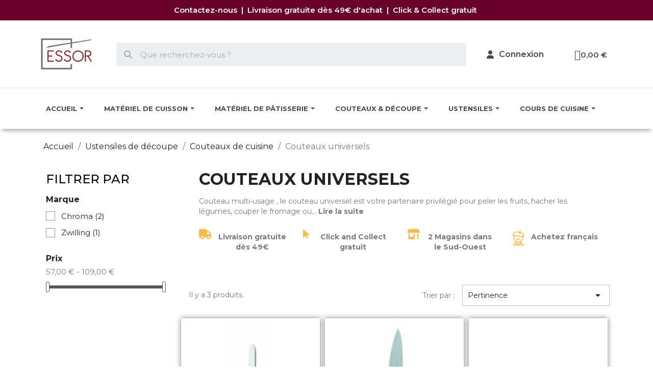

--- FILE ---
content_type: text/html; charset=utf-8
request_url: https://boutique.essor.fr/45-couteaux-universels
body_size: 28739
content:
<!doctype html>
<html lang="fr-FR">

  <head>
    
      
 <head>
       <!-- Google Tag Manager -->
   <script type="text/javascript">
   
           (function(w,d,s,l,i){w[l]=w[l]||[];w[l].push({'gtm.start':
            new Date().getTime(),event:'gtm.js'});var f=d.getElementsByTagName(s)[0],
            j=d.createElement(s),dl=l!='dataLayer'?'&l='+l:'';j.async=true;j.src=
            'https://www.googletagmanager.com/gtm.js?id='+i+dl;f.parentNode.insertBefore(j,f);
            })(window,document,'script','dataLayer','GTM-WP5FMGK');
             
   </script>

  <!-- End Google Tag Manager -->
 </head>


  <meta charset="utf-8">


  <meta http-equiv="x-ua-compatible" content="ie=edge">



  <title>Couteaux universels et multi-usages pour une cuisine de qualité</title>
<script data-keepinline="true">
    var ajaxGetProductUrl = '//boutique.essor.fr/module/cdc_googletagmanager/async';
    var ajaxShippingEvent = 1;
    var ajaxPaymentEvent = 1;

/* datalayer */
dataLayer = window.dataLayer || [];
    let cdcDatalayer = {"pageCategory":"category","event":"view_item_list","ecommerce":{"currency":"EUR","items":[{"item_name":"Couteau universel Four Star 13cm","item_id":"295","price":"57.7","price_tax_exc":"48.08","price_tax_inc":"57.7","item_brand":"Zwilling","item_category":"Ustensiles de decoupe","item_list_name":"Ustensiles de decoupe/Couteaux de cuisine/Couteaux universels","item_list_id":"cat_45","index":1,"quantity":1},{"item_name":"Couteau universel Type 301 design by F.A. Porsche 14,2cm","item_id":"324","price":"108.84","price_tax_exc":"90.7","price_tax_inc":"108.84","item_brand":"Chroma","item_category":"Ustensiles de decoupe","item_list_name":"Ustensiles de decoupe/Couteaux de cuisine/Couteaux universels","item_list_id":"cat_45","index":2,"quantity":1},{"item_name":"Couteau universel Haiku 13cm","item_id":"337","price":"79.2","price_tax_exc":"66","price_tax_inc":"79.2","item_brand":"Chroma","item_category":"Ustensiles de decoupe","item_list_name":"Ustensiles de decoupe/Couteaux de cuisine/Couteaux universels","item_list_id":"cat_45","index":3,"quantity":1}]},"userLogged":0,"userId":"guest_376762","google_tag_params":{"ecomm_pagetype":"category","ecomm_category":"Ustensiles de decoupe/Couteaux de cuisine/Couteaux universels"}};
    dataLayer.push(cdcDatalayer);

/* call to GTM Tag */
(function(w,d,s,l,i){w[l]=w[l]||[];w[l].push({'gtm.start':
new Date().getTime(),event:'gtm.js'});var f=d.getElementsByTagName(s)[0],
j=d.createElement(s),dl=l!='dataLayer'?'&l='+l:'';j.async=true;j.src=
'https://www.googletagmanager.com/gtm.js?id='+i+dl;f.parentNode.insertBefore(j,f);
})(window,document,'script','dataLayer','GTM-WP5FMGK');

/* async call to avoid cache system for dynamic data */
dataLayer.push({
  'event': 'datalayer_ready'
});
</script>
  <meta name="description" content="Le couteau universel est un couteau à lame épaisse qui sert à peler les fruits, hacher les légumes, couper le fromage ou à émincer les gousses d&#039;ail.">
  <meta name="keywords" content="">
  <link href="https://fonts.googleapis.com/css2?family=Montserrat&display=swap" rel="stylesheet">
  <meta name="/45-couteaux-universels">

          <link rel="canonical" href="https://boutique.essor.fr/45-couteaux-universels">
    
        



  <meta name="viewport" content="width=device-width, initial-scale=1">



  <link rel="icon" type="image/vnd.microsoft.icon" href="https://boutique.essor.fr/img/favicon.ico?1765963459">
  <link rel="shortcut icon" type="image/x-icon" href="https://boutique.essor.fr/img/favicon.ico?1765963459">




  



  	

  <script type="text/javascript">
        var jolisearch = {"amb_joli_search_action":"https:\/\/boutique.essor.fr\/jolisearch","amb_joli_search_link":"https:\/\/boutique.essor.fr\/jolisearch","amb_joli_search_controller":"jolisearch","blocksearch_type":"top","show_cat_desc":0,"ga_acc":0,"id_lang":1,"url_rewriting":true,"use_autocomplete":2,"minwordlen":3,"l_products":"Nos produits","l_manufacturers":"Nos marques","l_suppliers":"Nos fournisseurs","l_categories":"Nos cat\u00e9gories","l_no_results_found":"Aucun produit ne correspond \u00e0 cette recherche","l_more_results":"Montrer tous les r\u00e9sultats \u00bb","ENT_QUOTES":3,"search_ssl":true,"self":"\/home\/essorfruqv\/essor\/modules\/ambjolisearch","position":{"my":"right top","at":"right bottom","collision":"flipfit none"},"classes":"ps17","display_manufacturer":"","display_supplier":true,"display_category":"","theme":"autocomplete"};
        var prestashop = {"cart":{"products":[],"totals":{"total":{"type":"total","label":"Total","amount":0,"value":"0,00\u00a0\u20ac"},"total_including_tax":{"type":"total","label":"Total TTC","amount":0,"value":"0,00\u00a0\u20ac"},"total_excluding_tax":{"type":"total","label":"Total HT :","amount":0,"value":"0,00\u00a0\u20ac"}},"subtotals":{"products":{"type":"products","label":"Sous-total","amount":0,"value":"0,00\u00a0\u20ac"},"discounts":null,"shipping":{"type":"shipping","label":"Livraison","amount":0,"value":""},"tax":null},"products_count":0,"summary_string":"0 articles","vouchers":{"allowed":1,"added":[]},"discounts":[],"minimalPurchase":0,"minimalPurchaseRequired":""},"currency":{"id":1,"name":"Euro","iso_code":"EUR","iso_code_num":"978","sign":"\u20ac"},"customer":{"lastname":null,"firstname":null,"email":null,"birthday":null,"newsletter":null,"newsletter_date_add":null,"optin":null,"website":null,"company":null,"siret":null,"ape":null,"is_logged":false,"gender":{"type":null,"name":null},"addresses":[]},"country":{"id_zone":"1","id_currency":"0","call_prefix":"33","iso_code":"FR","active":"1","contains_states":"0","need_identification_number":"0","need_zip_code":"1","zip_code_format":"NNNNN","display_tax_label":"1","name":"France","id":8},"language":{"name":"Fran\u00e7ais (French)","iso_code":"fr","locale":"fr-FR","language_code":"fr","active":"1","is_rtl":"0","date_format_lite":"d\/m\/Y","date_format_full":"d\/m\/Y H:i:s","id":1},"page":{"title":"","canonical":"https:\/\/boutique.essor.fr\/45-couteaux-universels","meta":{"title":"Couteaux universels et multi-usages pour une cuisine de qualit\u00e9","description":"Le couteau universel est un couteau \u00e0 lame \u00e9paisse qui sert \u00e0 peler les fruits, hacher les l\u00e9gumes, couper le fromage ou \u00e0 \u00e9mincer les gousses d'ail.","keywords":"","robots":"index"},"page_name":"category","body_classes":{"lang-fr":true,"lang-rtl":false,"country-FR":true,"currency-EUR":true,"layout-left-column":true,"page-category":true,"tax-display-enabled":true,"page-customer-account":false,"category-id-45":true,"category-Couteaux universels":true,"category-id-parent-95":true,"category-depth-level-4":true},"admin_notifications":[],"password-policy":{"feedbacks":{"0":"Tr\u00e8s faible","1":"Faible","2":"Moyenne","3":"Fort","4":"Tr\u00e8s fort","Straight rows of keys are easy to guess":"Les suites de touches sur le clavier sont faciles \u00e0 deviner","Short keyboard patterns are easy to guess":"Les mod\u00e8les courts sur le clavier sont faciles \u00e0 deviner.","Use a longer keyboard pattern with more turns":"Utilisez une combinaison de touches plus longue et plus complexe.","Repeats like \"aaa\" are easy to guess":"Les r\u00e9p\u00e9titions (ex. : \"aaa\") sont faciles \u00e0 deviner.","Repeats like \"abcabcabc\" are only slightly harder to guess than \"abc\"":"Les r\u00e9p\u00e9titions (ex. : \"abcabcabc\") sont seulement un peu plus difficiles \u00e0 deviner que \"abc\".","Sequences like abc or 6543 are easy to guess":"Les s\u00e9quences (ex. : abc ou 6543) sont faciles \u00e0 deviner.","Recent years are easy to guess":"Les ann\u00e9es r\u00e9centes sont faciles \u00e0 deviner.","Dates are often easy to guess":"Les dates sont souvent faciles \u00e0 deviner.","This is a top-10 common password":"Ce mot de passe figure parmi les 10 mots de passe les plus courants.","This is a top-100 common password":"Ce mot de passe figure parmi les 100 mots de passe les plus courants.","This is a very common password":"Ceci est un mot de passe tr\u00e8s courant.","This is similar to a commonly used password":"Ce mot de passe est similaire \u00e0 un mot de passe couramment utilis\u00e9.","A word by itself is easy to guess":"Un mot seul est facile \u00e0 deviner.","Names and surnames by themselves are easy to guess":"Les noms et les surnoms seuls sont faciles \u00e0 deviner.","Common names and surnames are easy to guess":"Les noms et les pr\u00e9noms courants sont faciles \u00e0 deviner.","Use a few words, avoid common phrases":"Utilisez quelques mots, \u00e9vitez les phrases courantes.","No need for symbols, digits, or uppercase letters":"Pas besoin de symboles, de chiffres ou de majuscules.","Avoid repeated words and characters":"\u00c9viter de r\u00e9p\u00e9ter les mots et les caract\u00e8res.","Avoid sequences":"\u00c9viter les s\u00e9quences.","Avoid recent years":"\u00c9vitez les ann\u00e9es r\u00e9centes.","Avoid years that are associated with you":"\u00c9vitez les ann\u00e9es qui vous sont associ\u00e9es.","Avoid dates and years that are associated with you":"\u00c9vitez les dates et les ann\u00e9es qui vous sont associ\u00e9es.","Capitalization doesn't help very much":"Les majuscules ne sont pas tr\u00e8s utiles.","All-uppercase is almost as easy to guess as all-lowercase":"Un mot de passe tout en majuscules est presque aussi facile \u00e0 deviner qu'un mot de passe tout en minuscules.","Reversed words aren't much harder to guess":"Les mots invers\u00e9s ne sont pas beaucoup plus difficiles \u00e0 deviner.","Predictable substitutions like '@' instead of 'a' don't help very much":"Les substitutions pr\u00e9visibles comme '\"@\" au lieu de \"a\" n'aident pas beaucoup.","Add another word or two. Uncommon words are better.":"Ajoutez un autre mot ou deux. Pr\u00e9f\u00e9rez les mots peu courants."}}},"shop":{"name":"Boutique Essor","logo":"https:\/\/boutique.essor.fr\/img\/logo-1765963459.jpg","stores_icon":"https:\/\/boutique.essor.fr\/img\/logo_stores.png","favicon":"https:\/\/boutique.essor.fr\/img\/favicon.ico"},"core_js_public_path":"\/themes\/","urls":{"base_url":"https:\/\/boutique.essor.fr\/","current_url":"https:\/\/boutique.essor.fr\/45-couteaux-universels","shop_domain_url":"https:\/\/boutique.essor.fr","img_ps_url":"https:\/\/boutique.essor.fr\/img\/","img_cat_url":"https:\/\/boutique.essor.fr\/img\/c\/","img_lang_url":"https:\/\/boutique.essor.fr\/img\/l\/","img_prod_url":"https:\/\/boutique.essor.fr\/img\/p\/","img_manu_url":"https:\/\/boutique.essor.fr\/img\/m\/","img_sup_url":"https:\/\/boutique.essor.fr\/img\/su\/","img_ship_url":"https:\/\/boutique.essor.fr\/img\/s\/","img_store_url":"https:\/\/boutique.essor.fr\/img\/st\/","img_col_url":"https:\/\/boutique.essor.fr\/img\/co\/","img_url":"https:\/\/boutique.essor.fr\/themes\/classic\/assets\/img\/","css_url":"https:\/\/boutique.essor.fr\/themes\/classic\/assets\/css\/","js_url":"https:\/\/boutique.essor.fr\/themes\/classic\/assets\/js\/","pic_url":"https:\/\/boutique.essor.fr\/upload\/","theme_assets":"https:\/\/boutique.essor.fr\/themes\/classic\/assets\/","theme_dir":"https:\/\/boutique.essor.fr\/themes\/essor_2019\/","child_theme_assets":"https:\/\/boutique.essor.fr\/themes\/essor_2019\/assets\/","child_img_url":"https:\/\/boutique.essor.fr\/themes\/essor_2019\/assets\/img\/","child_css_url":"https:\/\/boutique.essor.fr\/themes\/essor_2019\/assets\/css\/","child_js_url":"https:\/\/boutique.essor.fr\/themes\/essor_2019\/assets\/js\/","pages":{"address":"https:\/\/boutique.essor.fr\/adresse","addresses":"https:\/\/boutique.essor.fr\/adresses","authentication":"https:\/\/boutique.essor.fr\/connexion","manufacturer":"https:\/\/boutique.essor.fr\/marques","cart":"https:\/\/boutique.essor.fr\/panier","category":"https:\/\/boutique.essor.fr\/index.php?controller=category","cms":"https:\/\/boutique.essor.fr\/index.php?controller=cms","contact":"https:\/\/boutique.essor.fr\/nous-contacter","discount":"https:\/\/boutique.essor.fr\/reduction","guest_tracking":"https:\/\/boutique.essor.fr\/suivi-commande-invite","history":"https:\/\/boutique.essor.fr\/historique-commandes","identity":"https:\/\/boutique.essor.fr\/identite","index":"https:\/\/boutique.essor.fr\/","my_account":"https:\/\/boutique.essor.fr\/mon-compte","order_confirmation":"https:\/\/boutique.essor.fr\/confirmation-commande","order_detail":"https:\/\/boutique.essor.fr\/index.php?controller=order-detail","order_follow":"https:\/\/boutique.essor.fr\/suivi-commande","order":"https:\/\/boutique.essor.fr\/commande","order_return":"https:\/\/boutique.essor.fr\/index.php?controller=order-return","order_slip":"https:\/\/boutique.essor.fr\/avoirs","pagenotfound":"https:\/\/boutique.essor.fr\/page-introuvable","password":"https:\/\/boutique.essor.fr\/recuperation-mot-de-passe","pdf_invoice":"https:\/\/boutique.essor.fr\/index.php?controller=pdf-invoice","pdf_order_return":"https:\/\/boutique.essor.fr\/index.php?controller=pdf-order-return","pdf_order_slip":"https:\/\/boutique.essor.fr\/index.php?controller=pdf-order-slip","prices_drop":"https:\/\/boutique.essor.fr\/promotions","product":"https:\/\/boutique.essor.fr\/index.php?controller=product","registration":"https:\/\/boutique.essor.fr\/index.php?controller=registration","search":"https:\/\/boutique.essor.fr\/recherche","sitemap":"https:\/\/boutique.essor.fr\/plan-site","stores":"https:\/\/boutique.essor.fr\/magasins","supplier":"https:\/\/boutique.essor.fr\/fournisseur","new_products":"https:\/\/boutique.essor.fr\/nouveaux-produits","brands":"https:\/\/boutique.essor.fr\/marques","register":"https:\/\/boutique.essor.fr\/index.php?controller=registration","order_login":"https:\/\/boutique.essor.fr\/commande?login=1"},"alternative_langs":[],"actions":{"logout":"https:\/\/boutique.essor.fr\/?mylogout="},"no_picture_image":{"bySize":{"small_default":{"url":"https:\/\/boutique.essor.fr\/img\/p\/fr-default-small_default.jpg","width":98,"height":98},"cart_default":{"url":"https:\/\/boutique.essor.fr\/img\/p\/fr-default-cart_default.jpg","width":125,"height":125},"home_default":{"url":"https:\/\/boutique.essor.fr\/img\/p\/fr-default-home_default.jpg","width":250,"height":250},"medium_default":{"url":"https:\/\/boutique.essor.fr\/img\/p\/fr-default-medium_default.jpg","width":452,"height":452},"large_default":{"url":"https:\/\/boutique.essor.fr\/img\/p\/fr-default-large_default.jpg","width":800,"height":800}},"small":{"url":"https:\/\/boutique.essor.fr\/img\/p\/fr-default-small_default.jpg","width":98,"height":98},"medium":{"url":"https:\/\/boutique.essor.fr\/img\/p\/fr-default-home_default.jpg","width":250,"height":250},"large":{"url":"https:\/\/boutique.essor.fr\/img\/p\/fr-default-large_default.jpg","width":800,"height":800},"legend":""}},"configuration":{"display_taxes_label":true,"display_prices_tax_incl":true,"is_catalog":false,"show_prices":true,"opt_in":{"partner":true},"quantity_discount":{"type":"discount","label":"Remise sur prix unitaire"},"voucher_enabled":1,"return_enabled":0},"field_required":[],"breadcrumb":{"links":[{"title":"Accueil","url":"https:\/\/boutique.essor.fr\/"},{"title":"Ustensiles de d\u00e9coupe","url":"https:\/\/boutique.essor.fr\/11-outils-de-decoupe-de-cuisine"},{"title":"Couteaux de cuisine","url":"https:\/\/boutique.essor.fr\/95-couteaux-de-cuisine"},{"title":"Couteaux universels","url":"https:\/\/boutique.essor.fr\/45-couteaux-universels"}],"count":4},"link":{"protocol_link":"https:\/\/","protocol_content":"https:\/\/"},"time":1769097893,"static_token":"97c0eaa40d726766433c8320eb8d7968","token":"938ba8a4aad49874b07c78d20325bacb","debug":false};
        var psemailsubscription_subscription = "https:\/\/boutique.essor.fr\/module\/ps_emailsubscription\/subscription";
      </script>
		<link rel="stylesheet" href="https://fonts.googleapis.com/css?family=Montserrat:100,100italic,200,200italic,300,300italic,400,400italic,500,500italic,600,600italic,700,700italic,800,800italic,900,900italic&amp;display=swap" media="all">
		<link rel="stylesheet" href="https://boutique.essor.fr/themes/essor_2019/assets/cache/theme-1f52f6420.css" media="all">
	
	


	<script>
			var ceFrontendConfig = {"environmentMode":{"edit":false,"wpPreview":false},"is_rtl":false,"breakpoints":{"xs":0,"sm":480,"md":768,"lg":1025,"xl":1440,"xxl":1600},"version":"2.13.0","urls":{"assets":"\/modules\/creativeelements\/views\/"},"productQuickView":0,"settings":{"page":[],"general":{"elementor_global_image_lightbox":"1","elementor_lightbox_enable_counter":"yes","elementor_lightbox_enable_fullscreen":"yes","elementor_lightbox_enable_zoom":"yes","elementor_lightbox_title_src":"title","elementor_lightbox_description_src":"caption"},"editorPreferences":[]},"post":{"id":"45040101","title":"Couteaux%20universels","excerpt":""}};
		</script>
        <link rel="preload" href="/modules/creativeelements/views/lib/ceicons/fonts/ceicons.woff2?8goggd" as="font" type="font/woff2" crossorigin>
        


  <style>.ets_mm_megamenu .mm_menus_li .h4,
.ets_mm_megamenu .mm_menus_li .h5,
.ets_mm_megamenu .mm_menus_li .h6,
.ets_mm_megamenu .mm_menus_li .h1,
.ets_mm_megamenu .mm_menus_li .h2,
.ets_mm_megamenu .mm_menus_li .h3,
.ets_mm_megamenu .mm_menus_li .h4 *:not(i),
.ets_mm_megamenu .mm_menus_li .h5 *:not(i),
.ets_mm_megamenu .mm_menus_li .h6 *:not(i),
.ets_mm_megamenu .mm_menus_li .h1 *:not(i),
.ets_mm_megamenu .mm_menus_li .h2 *:not(i),
.ets_mm_megamenu .mm_menus_li .h3 *:not(i),
.ets_mm_megamenu .mm_menus_li > a{
    font-family: inherit;
}
.ets_mm_megamenu *:not(.fa):not(i){
    font-family: inherit;
}

.ets_mm_block *{
    font-size: 14px;
}    

@media (min-width: 768px){
/*layout 1*/
    .ets_mm_megamenu.layout_layout1{
        background: ;
    }
    .layout_layout1 .ets_mm_megamenu_content{
      background: linear-gradient(#FFFFFF, #F2F2F2) repeat scroll 0 0 rgba(0, 0, 0, 0);
      background: -webkit-linear-gradient(#FFFFFF, #F2F2F2) repeat scroll 0 0 rgba(0, 0, 0, 0);
      background: -o-linear-gradient(#FFFFFF, #F2F2F2) repeat scroll 0 0 rgba(0, 0, 0, 0);
    }
    .ets_mm_megamenu.layout_layout1:not(.ybc_vertical_menu) .mm_menus_ul{
         background: ;
    }

    #header .layout_layout1:not(.ybc_vertical_menu) .mm_menus_li > a,
    .layout_layout1 .ybc-menu-vertical-button,
    .layout_layout1 .mm_extra_item *{
        color: #484848
    }
    .layout_layout1 .ybc-menu-vertical-button .ybc-menu-button-toggle_icon_default .icon-bar{
        background-color: #484848
    }
    .layout_layout1:not(.click_open_submenu) .mm_menus_li:hover > a,
    .layout_layout1.click_open_submenu .mm_menus_li.open_li > a,
    .layout_layout1 .mm_menus_li.active > a,
    #header .layout_layout1:not(.click_open_submenu) .mm_menus_li:hover > a,
    #header .layout_layout1.click_open_submenu .mm_menus_li.open_li > a,
    #header .layout_layout1 .mm_menus_li.menu_hover > a,
    .layout_layout1:hover .ybc-menu-vertical-button,
    .layout_layout1 .mm_extra_item button[type="submit"]:hover i,
    #header .layout_layout1 .mm_menus_li.active > a{
        color: #680029;
    }
    
    .layout_layout1:not(.ybc_vertical_menu):not(.click_open_submenu) .mm_menus_li > a:before,
    .layout_layout1:not(.ybc_vertical_menu).click_open_submenu .mm_menus_li.open_li > a:before,
    .layout_layout1.ybc_vertical_menu:hover .ybc-menu-vertical-button:before,
    .layout_layout1:hover .ybc-menu-vertical-button .ybc-menu-button-toggle_icon_default .icon-bar,
    .ybc-menu-vertical-button.layout_layout1:hover{background-color: #680029;}
    
    .layout_layout1:not(.ybc_vertical_menu):not(.click_open_submenu) .mm_menus_li:hover > a,
    .layout_layout1:not(.ybc_vertical_menu).click_open_submenu .mm_menus_li.open_li > a,
    .layout_layout1:not(.ybc_vertical_menu) .mm_menus_li.menu_hover > a,
    .ets_mm_megamenu.layout_layout1.ybc_vertical_menu:hover,
    #header .layout_layout1:not(.ybc_vertical_menu):not(.click_open_submenu) .mm_menus_li:hover > a,
    #header .layout_layout1:not(.ybc_vertical_menu).click_open_submenu .mm_menus_li.open_li > a,
    #header .layout_layout1:not(.ybc_vertical_menu) .mm_menus_li.menu_hover > a,
    .ets_mm_megamenu.layout_layout1.ybc_vertical_menu:hover{
        background: #ffffff;
    }
    
    .layout_layout1.ets_mm_megamenu .mm_columns_ul,
    .layout_layout1.ybc_vertical_menu .mm_menus_ul{
        background-color: #ffffff;
    }
    #header .layout_layout1 .ets_mm_block_content a,
    #header .layout_layout1 .ets_mm_block_content p,
    .layout_layout1.ybc_vertical_menu .mm_menus_li > a,
    #header .layout_layout1.ybc_vertical_menu .mm_menus_li > a{
        color: #484848;
    }
    
    .layout_layout1 .mm_columns_ul .h1,
    .layout_layout1 .mm_columns_ul .h2,
    .layout_layout1 .mm_columns_ul .h3,
    .layout_layout1 .mm_columns_ul .h4,
    .layout_layout1 .mm_columns_ul .h5,
    .layout_layout1 .mm_columns_ul .h6,
    .layout_layout1 .mm_columns_ul .ets_mm_block > .h1 a,
    .layout_layout1 .mm_columns_ul .ets_mm_block > .h2 a,
    .layout_layout1 .mm_columns_ul .ets_mm_block > .h3 a,
    .layout_layout1 .mm_columns_ul .ets_mm_block > .h4 a,
    .layout_layout1 .mm_columns_ul .ets_mm_block > .h5 a,
    .layout_layout1 .mm_columns_ul .ets_mm_block > .h6 a,
    #header .layout_layout1 .mm_columns_ul .ets_mm_block > .h1 a,
    #header .layout_layout1 .mm_columns_ul .ets_mm_block > .h2 a,
    #header .layout_layout1 .mm_columns_ul .ets_mm_block > .h3 a,
    #header .layout_layout1 .mm_columns_ul .ets_mm_block > .h4 a,
    #header .layout_layout1 .mm_columns_ul .ets_mm_block > .h5 a,
    #header .layout_layout1 .mm_columns_ul .ets_mm_block > .h6 a,
    .layout_layout1 .mm_columns_ul .h1,
    .layout_layout1 .mm_columns_ul .h2,
    .layout_layout1 .mm_columns_ul .h3,
    .layout_layout1 .mm_columns_ul .h4,
    .layout_layout1 .mm_columns_ul .h5,
    .layout_layout1 .mm_columns_ul .h6{
        color: #680029;
    }
    
    
    .layout_layout1 li:hover > a,
    .layout_layout1 li > a:hover,
    .layout_layout1 .mm_tabs_li.open .mm_tab_toggle_title,
    .layout_layout1 .mm_tabs_li.open .mm_tab_toggle_title a,
    .layout_layout1 .mm_tabs_li:hover .mm_tab_toggle_title,
    .layout_layout1 .mm_tabs_li:hover .mm_tab_toggle_title a,
    #header .layout_layout1 .mm_tabs_li.open .mm_tab_toggle_title,
    #header .layout_layout1 .mm_tabs_li.open .mm_tab_toggle_title a,
    #header .layout_layout1 .mm_tabs_li:hover .mm_tab_toggle_title,
    #header .layout_layout1 .mm_tabs_li:hover .mm_tab_toggle_title a,
    .layout_layout1.ybc_vertical_menu .mm_menus_li > a,
    #header .layout_layout1 li:hover > a,
    .layout_layout1.ybc_vertical_menu:not(.click_open_submenu) .mm_menus_li:hover > a,
    .layout_layout1.ybc_vertical_menu.click_open_submenu .mm_menus_li.open_li > a,
    #header .layout_layout1.ybc_vertical_menu:not(.click_open_submenu) .mm_menus_li:hover > a,
    #header .layout_layout1.ybc_vertical_menu.click_open_submenu .mm_menus_li.open_li > a,
    #header .layout_layout1 .mm_columns_ul .mm_block_type_product .product-title > a:hover,
    #header .layout_layout1 li > a:hover{color: #680029;}
    
    
/*end layout 1*/
    
    
    /*layout 2*/
    .ets_mm_megamenu.layout_layout2{
        background-color: #3cabdb;
    }
    
    #header .layout_layout2:not(.ybc_vertical_menu) .mm_menus_li > a,
    .layout_layout2 .ybc-menu-vertical-button,
    .layout_layout2 .mm_extra_item *{
        color: #ffffff
    }
    .layout_layout2 .ybc-menu-vertical-button .ybc-menu-button-toggle_icon_default .icon-bar{
        background-color: #ffffff
    }
    .layout_layout2:not(.ybc_vertical_menu):not(.click_open_submenu) .mm_menus_li:hover > a,
    .layout_layout2:not(.ybc_vertical_menu).click_open_submenu .mm_menus_li.open_li > a,
    .layout_layout2:not(.ybc_vertical_menu) .mm_menus_li.active > a,
    #header .layout_layout2:not(.ybc_vertical_menu):not(.click_open_submenu) .mm_menus_li:hover > a,
    #header .layout_layout2:not(.ybc_vertical_menu).click_open_submenu .mm_menus_li.open_li > a,
    .layout_layout2:hover .ybc-menu-vertical-button,
    .layout_layout2 .mm_extra_item button[type="submit"]:hover i,
    #header .layout_layout2:not(.ybc_vertical_menu) .mm_menus_li.active > a{color: #ffffff;}
    
    .layout_layout2:hover .ybc-menu-vertical-button .ybc-menu-button-toggle_icon_default .icon-bar{
        background-color: #ffffff;
    }
    .layout_layout2:not(.ybc_vertical_menu):not(.click_open_submenu) .mm_menus_li:hover > a,
    .layout_layout2:not(.ybc_vertical_menu).click_open_submenu .mm_menus_li.open_li > a,
    #header .layout_layout2:not(.ybc_vertical_menu):not(.click_open_submenu) .mm_menus_li:hover > a,
    #header .layout_layout2:not(.ybc_vertical_menu).click_open_submenu .mm_menus_li.open_li > a,
    .ets_mm_megamenu.layout_layout2.ybc_vertical_menu:hover{
        background-color: #50b4df;
    }
    
    .layout_layout2.ets_mm_megamenu .mm_columns_ul,
    .layout_layout2.ybc_vertical_menu .mm_menus_ul{
        background-color: #ffffff;
    }
    #header .layout_layout2 .ets_mm_block_content a,
    .layout_layout2.ybc_vertical_menu .mm_menus_li > a,
    #header .layout_layout2.ybc_vertical_menu .mm_menus_li > a,
    #header .layout_layout2 .ets_mm_block_content p{
        color: #666666;
    }
    
    .layout_layout2 .mm_columns_ul .h1,
    .layout_layout2 .mm_columns_ul .h2,
    .layout_layout2 .mm_columns_ul .h3,
    .layout_layout2 .mm_columns_ul .h4,
    .layout_layout2 .mm_columns_ul .h5,
    .layout_layout2 .mm_columns_ul .h6,
    .layout_layout2 .mm_columns_ul .ets_mm_block > .h1 a,
    .layout_layout2 .mm_columns_ul .ets_mm_block > .h2 a,
    .layout_layout2 .mm_columns_ul .ets_mm_block > .h3 a,
    .layout_layout2 .mm_columns_ul .ets_mm_block > .h4 a,
    .layout_layout2 .mm_columns_ul .ets_mm_block > .h5 a,
    .layout_layout2 .mm_columns_ul .ets_mm_block > .h6 a,
    #header .layout_layout2 .mm_columns_ul .ets_mm_block > .h1 a,
    #header .layout_layout2 .mm_columns_ul .ets_mm_block > .h2 a,
    #header .layout_layout2 .mm_columns_ul .ets_mm_block > .h3 a,
    #header .layout_layout2 .mm_columns_ul .ets_mm_block > .h4 a,
    #header .layout_layout2 .mm_columns_ul .ets_mm_block > .h5 a,
    #header .layout_layout2 .mm_columns_ul .ets_mm_block > .h6 a,
    .layout_layout2 .mm_columns_ul .h1,
    .layout_layout2 .mm_columns_ul .h2,
    .layout_layout2 .mm_columns_ul .h3,
    .layout_layout2 .mm_columns_ul .h4,
    .layout_layout2 .mm_columns_ul .h5,
    .layout_layout2 .mm_columns_ul .h6{
        color: #414141;
    }
    
    
    .layout_layout2 li:hover > a,
    .layout_layout2 li > a:hover,
    .layout_layout2 .mm_tabs_li.open .mm_tab_toggle_title,
    .layout_layout2 .mm_tabs_li.open .mm_tab_toggle_title a,
    .layout_layout2 .mm_tabs_li:hover .mm_tab_toggle_title,
    .layout_layout2 .mm_tabs_li:hover .mm_tab_toggle_title a,
    #header .layout_layout2 .mm_tabs_li.open .mm_tab_toggle_title,
    #header .layout_layout2 .mm_tabs_li.open .mm_tab_toggle_title a,
    #header .layout_layout2 .mm_tabs_li:hover .mm_tab_toggle_title,
    #header .layout_layout2 .mm_tabs_li:hover .mm_tab_toggle_title a,
    #header .layout_layout2 li:hover > a,
    .layout_layout2.ybc_vertical_menu .mm_menus_li > a,
    .layout_layout2.ybc_vertical_menu:not(.click_open_submenu) .mm_menus_li:hover > a,
    .layout_layout2.ybc_vertical_menu.click_open_submenu .mm_menus_li.open_li > a,
    #header .layout_layout2.ybc_vertical_menu:not(.click_open_submenu) .mm_menus_li:hover > a,
    #header .layout_layout2.ybc_vertical_menu.click_open_submenu.open_li .mm_menus_li > a,
    #header .layout_layout2 .mm_columns_ul .mm_block_type_product .product-title > a:hover,
    #header .layout_layout2 li > a:hover{color: #fc4444;}
    
    
    
    /*layout 3*/
    .ets_mm_megamenu.layout_layout3,
    .layout_layout3 .mm_tab_li_content{
        background-color: #333333;
        
    }
    #header .layout_layout3:not(.ybc_vertical_menu) .mm_menus_li > a,
    .layout_layout3 .ybc-menu-vertical-button,
    .layout_layout3 .mm_extra_item *{
        color: #ffffff
    }
    .layout_layout3 .ybc-menu-vertical-button .ybc-menu-button-toggle_icon_default .icon-bar{
        background-color: #ffffff
    }
    .layout_layout3:not(.click_open_submenu) .mm_menus_li:hover > a,
    .layout_layout3.click_open_submenu .mm_menus_li.open_li > a,
    .layout_layout3 .mm_menus_li.active > a,
    .layout_layout3 .mm_extra_item button[type="submit"]:hover i,
    #header .layout_layout3:not(.click_open_submenu) .mm_menus_li:hover > a,
    #header .layout_layout3.click_open_submenu .mm_menus_li.open_li > a,
    #header .layout_layout3 .mm_menus_li.active > a,
    .layout_layout3:hover .ybc-menu-vertical-button,
    .layout_layout3:hover .ybc-menu-vertical-button .ybc-menu-button-toggle_icon_default .icon-bar{
        color: #ffffff;
    }
    
    .layout_layout3:not(.ybc_vertical_menu):not(.click_open_submenu) .mm_menus_li:hover > a,
    .layout_layout3:not(.ybc_vertical_menu).click_open_submenu .mm_menus_li.open_li > a,
    #header .layout_layout3:not(.ybc_vertical_menu):not(.click_open_submenu) .mm_menus_li:hover > a,
    #header .layout_layout3:not(.ybc_vertical_menu).click_open_submenu .mm_menus_li.open_li > a,
    .ets_mm_megamenu.layout_layout3.ybc_vertical_menu:hover,
    .layout_layout3 .mm_tabs_li.open .mm_columns_contents_ul,
    .layout_layout3 .mm_tabs_li.open .mm_tab_li_content {
        background-color: #000000;
    }
    .layout_layout3 .mm_tabs_li.open.mm_tabs_has_content .mm_tab_li_content .mm_tab_name::before{
        border-right-color: #000000;
    }
    .layout_layout3.ets_mm_megamenu .mm_columns_ul,
    .ybc_vertical_menu.layout_layout3 .mm_menus_ul.ets_mn_submenu_full_height .mm_menus_li:hover a::before,
    .layout_layout3.ybc_vertical_menu .mm_menus_ul{
        background-color: #000000;
        border-color: #000000;
    }
    #header .layout_layout3 .ets_mm_block_content a,
    #header .layout_layout3 .ets_mm_block_content p,
    .layout_layout3.ybc_vertical_menu .mm_menus_li > a,
    #header .layout_layout3.ybc_vertical_menu .mm_menus_li > a{
        color: #dcdcdc;
    }
    
    .layout_layout3 .mm_columns_ul .h1,
    .layout_layout3 .mm_columns_ul .h2,
    .layout_layout3 .mm_columns_ul .h3,
    .layout_layout3 .mm_columns_ul .h4,
    .layout_layout3 .mm_columns_ul .h5,
    .layout_layout3 .mm_columns_ul .h6,
    .layout_layout3 .mm_columns_ul .ets_mm_block > .h1 a,
    .layout_layout3 .mm_columns_ul .ets_mm_block > .h2 a,
    .layout_layout3 .mm_columns_ul .ets_mm_block > .h3 a,
    .layout_layout3 .mm_columns_ul .ets_mm_block > .h4 a,
    .layout_layout3 .mm_columns_ul .ets_mm_block > .h5 a,
    .layout_layout3 .mm_columns_ul .ets_mm_block > .h6 a,
    #header .layout_layout3 .mm_columns_ul .ets_mm_block > .h1 a,
    #header .layout_layout3 .mm_columns_ul .ets_mm_block > .h2 a,
    #header .layout_layout3 .mm_columns_ul .ets_mm_block > .h3 a,
    #header .layout_layout3 .mm_columns_ul .ets_mm_block > .h4 a,
    #header .layout_layout3 .mm_columns_ul .ets_mm_block > .h5 a,
    #header .layout_layout3 .mm_columns_ul .ets_mm_block > .h6 a,
    .layout_layout3 .mm_columns_ul .h1,
    .layout_layout3 .mm_columns_ul .h2,
    .layout_layout3 .mm_columns_ul .h3,
    .layout_layout3.ybc_vertical_menu:not(.click_open_submenu) .mm_menus_li:hover > a,
    .layout_layout3.ybc_vertical_menu.click_open_submenu .mm_menus_li.open_li > a,
    #header .layout_layout3.ybc_vertical_menu:not(.click_open_submenu) .mm_menus_li:hover > a,
    #header .layout_layout3.ybc_vertical_menu.click_open_submenu .mm_menus_li.open_li > a,
    .layout_layout3 .mm_columns_ul .h4,
    .layout_layout3 .mm_columns_ul .h5,
    .layout_layout3 .mm_columns_ul .h6{
        color: #ec4249;
    }
    
    
    .layout_layout3 li:hover > a,
    .layout_layout3 li > a:hover,
    .layout_layout3 .mm_tabs_li.open .mm_tab_toggle_title,
    .layout_layout3 .mm_tabs_li.open .mm_tab_toggle_title a,
    .layout_layout3 .mm_tabs_li:hover .mm_tab_toggle_title,
    .layout_layout3 .mm_tabs_li:hover .mm_tab_toggle_title a,
    #header .layout_layout3 .mm_tabs_li.open .mm_tab_toggle_title,
    #header .layout_layout3 .mm_tabs_li.open .mm_tab_toggle_title a,
    #header .layout_layout3 .mm_tabs_li:hover .mm_tab_toggle_title,
    #header .layout_layout3 .mm_tabs_li:hover .mm_tab_toggle_title a,
    #header .layout_layout3 li:hover > a,
    #header .layout_layout3 .mm_columns_ul .mm_block_type_product .product-title > a:hover,
    #header .layout_layout3 li > a:hover,
    .layout_layout3.ybc_vertical_menu .mm_menus_li > a,
    .layout_layout3 .has-sub .ets_mm_categories li > a:hover,
    #header .layout_layout3 .has-sub .ets_mm_categories li > a:hover{color: #fc4444;}
    
    
    /*layout 4*/
    
    .ets_mm_megamenu.layout_layout4{
        background-color: #ffffff;
    }
    .ets_mm_megamenu.layout_layout4:not(.ybc_vertical_menu) .mm_menus_ul{
         background: #ffffff;
    }

    #header .layout_layout4:not(.ybc_vertical_menu) .mm_menus_li > a,
    .layout_layout4 .ybc-menu-vertical-button,
    .layout_layout4 .mm_extra_item *{
        color: #333333
    }
    .layout_layout4 .ybc-menu-vertical-button .ybc-menu-button-toggle_icon_default .icon-bar{
        background-color: #333333
    }
    
    .layout_layout4:not(.click_open_submenu) .mm_menus_li:hover > a,
    .layout_layout4.click_open_submenu .mm_menus_li.open_li > a,
    .layout_layout4 .mm_menus_li.active > a,
    #header .layout_layout4:not(.click_open_submenu) .mm_menus_li:hover > a,
    #header .layout_layout4.click_open_submenu .mm_menus_li.open_li > a,
    .layout_layout4:hover .ybc-menu-vertical-button,
    #header .layout_layout4 .mm_menus_li.active > a{color: #ffffff;}
    
    .layout_layout4:hover .ybc-menu-vertical-button .ybc-menu-button-toggle_icon_default .icon-bar{
        background-color: #ffffff;
    }
    
    .layout_layout4:not(.ybc_vertical_menu):not(.click_open_submenu) .mm_menus_li:hover > a,
    .layout_layout4:not(.ybc_vertical_menu).click_open_submenu .mm_menus_li.open_li > a,
    .layout_layout4:not(.ybc_vertical_menu) .mm_menus_li.active > a,
    .layout_layout4:not(.ybc_vertical_menu) .mm_menus_li:hover > span, 
    .layout_layout4:not(.ybc_vertical_menu) .mm_menus_li.active > span,
    #header .layout_layout4:not(.ybc_vertical_menu):not(.click_open_submenu) .mm_menus_li:hover > a,
    #header .layout_layout4:not(.ybc_vertical_menu).click_open_submenu .mm_menus_li.open_li > a,
    #header .layout_layout4:not(.ybc_vertical_menu) .mm_menus_li.active > a,
    .layout_layout4:not(.ybc_vertical_menu):not(.click_open_submenu) .mm_menus_li:hover > a,
    .layout_layout4:not(.ybc_vertical_menu).click_open_submenu .mm_menus_li.open_li > a,
    #header .layout_layout4:not(.ybc_vertical_menu):not(.click_open_submenu) .mm_menus_li:hover > a,
    #header .layout_layout4:not(.ybc_vertical_menu).click_open_submenu .mm_menus_li.open_li > a,
    .ets_mm_megamenu.layout_layout4.ybc_vertical_menu:hover,
    #header .layout_layout4 .mm_menus_li:hover > span, 
    #header .layout_layout4 .mm_menus_li.active > span{
        background-color: #ec4249;
    }
    .layout_layout4 .ets_mm_megamenu_content {
      border-bottom-color: #ec4249;
    }
    
    .layout_layout4.ets_mm_megamenu .mm_columns_ul,
    .ybc_vertical_menu.layout_layout4 .mm_menus_ul .mm_menus_li:hover a::before,
    .layout_layout4.ybc_vertical_menu .mm_menus_ul{
        background-color: #ffffff;
    }
    #header .layout_layout4 .ets_mm_block_content a,
    .layout_layout4.ybc_vertical_menu .mm_menus_li > a,
    #header .layout_layout4.ybc_vertical_menu .mm_menus_li > a,
    #header .layout_layout4 .ets_mm_block_content p{
        color: #666666;
    }
    
    .layout_layout4 .mm_columns_ul .h1,
    .layout_layout4 .mm_columns_ul .h2,
    .layout_layout4 .mm_columns_ul .h3,
    .layout_layout4 .mm_columns_ul .h4,
    .layout_layout4 .mm_columns_ul .h5,
    .layout_layout4 .mm_columns_ul .h6,
    .layout_layout4 .mm_columns_ul .ets_mm_block > .h1 a,
    .layout_layout4 .mm_columns_ul .ets_mm_block > .h2 a,
    .layout_layout4 .mm_columns_ul .ets_mm_block > .h3 a,
    .layout_layout4 .mm_columns_ul .ets_mm_block > .h4 a,
    .layout_layout4 .mm_columns_ul .ets_mm_block > .h5 a,
    .layout_layout4 .mm_columns_ul .ets_mm_block > .h6 a,
    #header .layout_layout4 .mm_columns_ul .ets_mm_block > .h1 a,
    #header .layout_layout4 .mm_columns_ul .ets_mm_block > .h2 a,
    #header .layout_layout4 .mm_columns_ul .ets_mm_block > .h3 a,
    #header .layout_layout4 .mm_columns_ul .ets_mm_block > .h4 a,
    #header .layout_layout4 .mm_columns_ul .ets_mm_block > .h5 a,
    #header .layout_layout4 .mm_columns_ul .ets_mm_block > .h6 a,
    .layout_layout4 .mm_columns_ul .h1,
    .layout_layout4 .mm_columns_ul .h2,
    .layout_layout4 .mm_columns_ul .h3,
    .layout_layout4 .mm_columns_ul .h4,
    .layout_layout4 .mm_columns_ul .h5,
    .layout_layout4 .mm_columns_ul .h6{
        color: #414141;
    }
    
    .layout_layout4 li:hover > a,
    .layout_layout4 li > a:hover,
    .layout_layout4 .mm_tabs_li.open .mm_tab_toggle_title,
    .layout_layout4 .mm_tabs_li.open .mm_tab_toggle_title a,
    .layout_layout4 .mm_tabs_li:hover .mm_tab_toggle_title,
    .layout_layout4 .mm_tabs_li:hover .mm_tab_toggle_title a,
    #header .layout_layout4 .mm_tabs_li.open .mm_tab_toggle_title,
    #header .layout_layout4 .mm_tabs_li.open .mm_tab_toggle_title a,
    #header .layout_layout4 .mm_tabs_li:hover .mm_tab_toggle_title,
    #header .layout_layout4 .mm_tabs_li:hover .mm_tab_toggle_title a,
    #header .layout_layout4 li:hover > a,
    .layout_layout4.ybc_vertical_menu .mm_menus_li > a,
    .layout_layout4.ybc_vertical_menu:not(.click_open_submenu) .mm_menus_li:hover > a,
    .layout_layout4.ybc_vertical_menu.click_open_submenu .mm_menus_li.open_li > a,
    #header .layout_layout4.ybc_vertical_menu:not(.click_open_submenu) .mm_menus_li:hover > a,
    #header .layout_layout4.ybc_vertical_menu.click_open_submenu .mm_menus_li.open_li > a,
    #header .layout_layout4 .mm_columns_ul .mm_block_type_product .product-title > a:hover,
    #header .layout_layout4 li > a:hover{color: #ec4249;}
    
    /* end layout 4*/
    
    
    
    
    /* Layout 5*/
    .ets_mm_megamenu.layout_layout5{
        background-color: #f6f6f6;
    }
    .ets_mm_megamenu.layout_layout5:not(.ybc_vertical_menu) .mm_menus_ul{
         background: #f6f6f6;
    }
    
    #header .layout_layout5:not(.ybc_vertical_menu) .mm_menus_li > a,
    .layout_layout5 .ybc-menu-vertical-button,
    .layout_layout5 .mm_extra_item *{
        color: #333333
    }
    .layout_layout5 .ybc-menu-vertical-button .ybc-menu-button-toggle_icon_default .icon-bar{
        background-color: #333333
    }
    .layout_layout5:not(.click_open_submenu) .mm_menus_li:hover > a,
    .layout_layout5.click_open_submenu .mm_menus_li.open_li > a,
    .layout_layout5 .mm_menus_li.active > a,
    .layout_layout5 .mm_extra_item button[type="submit"]:hover i,
    #header .layout_layout5:not(.click_open_submenu) .mm_menus_li:hover > a,
    #header .layout_layout5.click_open_submenu .mm_menus_li.open_li > a,
    #header .layout_layout5 .mm_menus_li.active > a,
    .layout_layout5:hover .ybc-menu-vertical-button{
        color: #ec4249;
    }
    .layout_layout5:hover .ybc-menu-vertical-button .ybc-menu-button-toggle_icon_default .icon-bar{
        background-color: #ec4249;
    }
    
    .layout_layout5 .mm_menus_li > a:before{background-color: #ec4249;}
    

    .layout_layout5:not(.ybc_vertical_menu):not(.click_open_submenu) .mm_menus_li:hover > a,
    .layout_layout5:not(.ybc_vertical_menu).click_open_submenu .mm_menus_li.open_li > a,
    #header .layout_layout5:not(.ybc_vertical_menu):not(.click_open_submenu) .mm_menus_li:hover > a,
    #header .layout_layout5:not(.ybc_vertical_menu).click_open_submenu .mm_menus_li.open_li > a,
    .ets_mm_megamenu.layout_layout5.ybc_vertical_menu:hover,
    #header .layout_layout5:not(.click_open_submenu) .mm_menus_li:hover > a,
    #header .layout_layout5.click_open_submenu .mm_menus_li.open_li > a{
        background-color: ;
    }
    
    .layout_layout5.ets_mm_megamenu .mm_columns_ul,
    .ybc_vertical_menu.layout_layout5 .mm_menus_ul .mm_menus_li:hover a::before,
    .layout_layout5.ybc_vertical_menu .mm_menus_ul{
        background-color: #ffffff;
    }
    #header .layout_layout5 .ets_mm_block_content a,
    .layout_layout5.ybc_vertical_menu .mm_menus_li > a,
    #header .layout_layout5.ybc_vertical_menu .mm_menus_li > a,
    #header .layout_layout5 .ets_mm_block_content p{
        color: #333333;
    }
    
    .layout_layout5 .mm_columns_ul .h1,
    .layout_layout5 .mm_columns_ul .h2,
    .layout_layout5 .mm_columns_ul .h3,
    .layout_layout5 .mm_columns_ul .h4,
    .layout_layout5 .mm_columns_ul .h5,
    .layout_layout5 .mm_columns_ul .h6,
    .layout_layout5 .mm_columns_ul .ets_mm_block > .h1 a,
    .layout_layout5 .mm_columns_ul .ets_mm_block > .h2 a,
    .layout_layout5 .mm_columns_ul .ets_mm_block > .h3 a,
    .layout_layout5 .mm_columns_ul .ets_mm_block > .h4 a,
    .layout_layout5 .mm_columns_ul .ets_mm_block > .h5 a,
    .layout_layout5 .mm_columns_ul .ets_mm_block > .h6 a,
    #header .layout_layout5 .mm_columns_ul .ets_mm_block > .h1 a,
    #header .layout_layout5 .mm_columns_ul .ets_mm_block > .h2 a,
    #header .layout_layout5 .mm_columns_ul .ets_mm_block > .h3 a,
    #header .layout_layout5 .mm_columns_ul .ets_mm_block > .h4 a,
    #header .layout_layout5 .mm_columns_ul .ets_mm_block > .h5 a,
    #header .layout_layout5 .mm_columns_ul .ets_mm_block > .h6 a,
    .layout_layout5 .mm_columns_ul .h1,
    .layout_layout5 .mm_columns_ul .h2,
    .layout_layout5 .mm_columns_ul .h3,
    .layout_layout5 .mm_columns_ul .h4,
    .layout_layout5 .mm_columns_ul .h5,
    .layout_layout5 .mm_columns_ul .h6{
        color: #414141;
    }
    
    .layout_layout5 li:hover > a,
    .layout_layout5 li > a:hover,
    .layout_layout5 .mm_tabs_li.open .mm_tab_toggle_title,
    .layout_layout5 .mm_tabs_li.open .mm_tab_toggle_title a,
    .layout_layout5 .mm_tabs_li:hover .mm_tab_toggle_title,
    .layout_layout5 .mm_tabs_li:hover .mm_tab_toggle_title a,
    #header .layout_layout5 .mm_tabs_li.open .mm_tab_toggle_title,
    #header .layout_layout5 .mm_tabs_li.open .mm_tab_toggle_title a,
    #header .layout_layout5 .mm_tabs_li:hover .mm_tab_toggle_title,
    #header .layout_layout5 .mm_tabs_li:hover .mm_tab_toggle_title a,
    .layout_layout5.ybc_vertical_menu .mm_menus_li > a,
    #header .layout_layout5 li:hover > a,
    .layout_layout5.ybc_vertical_menu:not(.click_open_submenu) .mm_menus_li:hover > a,
    .layout_layout5.ybc_vertical_menu.click_open_submenu .mm_menus_li.open_li > a,
    #header .layout_layout5.ybc_vertical_menu:not(.click_open_submenu) .mm_menus_li:hover > a,
    #header .layout_layout5.ybc_vertical_menu.click_open_submenu .mm_menus_li.open_li > a,
    #header .layout_layout5 .mm_columns_ul .mm_block_type_product .product-title > a:hover,
    #header .layout_layout5 li > a:hover{color: #ec4249;}
    
    /*end layout 5*/
}


@media (max-width: 767px){
    .ybc-menu-vertical-button,
    .transition_floating .close_menu, 
    .transition_full .close_menu{
        background-color: #680029;
        color: #ffffff;
    }
    .transition_floating .close_menu *, 
    .transition_full .close_menu *,
    .ybc-menu-vertical-button .icon-bar{
        color: #ffffff;
    }

    .close_menu .icon-bar,
    .ybc-menu-vertical-button .icon-bar {
      background-color: #ffffff;
    }
    .mm_menus_back_icon{
        border-color: #ffffff;
    }
    
    .layout_layout1:not(.click_open_submenu) .mm_menus_li:hover > a,
    .layout_layout1.click_open_submenu .mm_menus_li.open_li > a,
    .layout_layout1 .mm_menus_li.menu_hover > a,
    #header .layout_layout1 .mm_menus_li.menu_hover > a,
    #header .layout_layout1:not(.click_open_submenu) .mm_menus_li:hover > a,
    #header .layout_layout1.click_open_submenu .mm_menus_li.open_li > a{
        color: #680029;
    }
    
    
    .layout_layout1:not(.click_open_submenu) .mm_menus_li:hover > a,
    .layout_layout1.click_open_submenu .mm_menus_li.open_li > a,
    .layout_layout1 .mm_menus_li.menu_hover > a,
    #header .layout_layout1 .mm_menus_li.menu_hover > a,
    #header .layout_layout1:not(.click_open_submenu) .mm_menus_li:hover > a,
    #header .layout_layout1.click_open_submenu .mm_menus_li.open_li > a{
        background-color: #ffffff;
    }
    .layout_layout1 li:hover > a,
    .layout_layout1 li > a:hover,
    #header .layout_layout1 li:hover > a,
    #header .layout_layout1 .mm_columns_ul .mm_block_type_product .product-title > a:hover,
    #header .layout_layout1 li > a:hover{
        color: #680029;
    }
    
    /*------------------------------------------------------*/
    
    
    .layout_layout2:not(.click_open_submenu) .mm_menus_li:hover > a,
    .layout_layout2.click_open_submenu .mm_menus_li.open_li > a,
    #header .layout_layout2:not(.click_open_submenu) .mm_menus_li:hover > a,
    #header .layout_layout2.click_open_submenu .mm_menus_li.open_li > a
    {color: #ffffff;}
    .layout_layout2 .mm_has_sub.mm_menus_li:hover .arrow::before{
        border-color: #ffffff;
    }
    
    .layout_layout2:not(.click_open_submenu) .mm_menus_li:hover > a,
    .layout_layout2.click_open_submenu .mm_menus_li.open_li > a,
    #header .layout_layout2:not(.click_open_submenu) .mm_menus_li:hover > a,
    #header .layout_layout2.click_open_submenu .mm_menus_li.open_li > a{
        background-color: #50b4df;
    }
    .layout_layout2 li:hover > a,
    .layout_layout2 li > a:hover,
    #header .layout_layout2 li:hover > a,
    #header .layout_layout2 .mm_columns_ul .mm_block_type_product .product-title > a:hover,
    #header .layout_layout2 li > a:hover{color: #fc4444;}
    
    /*------------------------------------------------------*/
    
    

    .layout_layout3:not(.click_open_submenu) .mm_menus_li:hover > a,
    .layout_layout3.click_open_submenu .mm_menus_li.open_li > a,
    #header .layout_layout3:not(.click_open_submenu) .mm_menus_li:hover > a,
    #header .layout_layout3.click_open_submenu .mm_menus_li.open_li > a{
        color: #ffffff;
    }
    .layout_layout3 .mm_has_sub.mm_menus_li:hover .arrow::before{
        border-color: #ffffff;
    }
    
    .layout_layout3:not(.click_open_submenu) .mm_menus_li:hover > a,
    .layout_layout3.click_open_submenu .mm_menus_li.open_li > a,
    #header .layout_layout3:not(.click_open_submenu) .mm_menus_li:hover > a,
    #header .layout_layout3.click_open_submenu .mm_menus_li.open_li > a{
        background-color: #000000;
    }
    .layout_layout3 li:hover > a,
    .layout_layout3 li > a:hover,
    #header .layout_layout3 li:hover > a,
    #header .layout_layout3 .mm_columns_ul .mm_block_type_product .product-title > a:hover,
    #header .layout_layout3 li > a:hover,
    .layout_layout3 .has-sub .ets_mm_categories li > a:hover,
    #header .layout_layout3 .has-sub .ets_mm_categories li > a:hover{color: #fc4444;}
    
    
    
    /*------------------------------------------------------*/
    
    
    .layout_layout4:not(.click_open_submenu) .mm_menus_li:hover > a,
    .layout_layout4.click_open_submenu .mm_menus_li.open_li > a,
    #header .layout_layout4:not(.click_open_submenu) .mm_menus_li:hover > a,
    #header .layout_layout4.click_open_submenu .mm_menus_li.open_li > a{
        color: #ffffff;
    }
    
    .layout_layout4 .mm_has_sub.mm_menus_li:hover .arrow::before{
        border-color: #ffffff;
    }
    
    .layout_layout4:not(.click_open_submenu) .mm_menus_li:hover > a,
    .layout_layout4.click_open_submenu .mm_menus_li.open_li > a,
    #header .layout_layout4:not(.click_open_submenu) .mm_menus_li:hover > a,
    #header .layout_layout4.click_open_submenu .mm_menus_li.open_li > a{
        background-color: #ec4249;
    }
    .layout_layout4 li:hover > a,
    .layout_layout4 li > a:hover,
    #header .layout_layout4 li:hover > a,
    #header .layout_layout4 .mm_columns_ul .mm_block_type_product .product-title > a:hover,
    #header .layout_layout4 li > a:hover{color: #ec4249;}
    
    
    /*------------------------------------------------------*/
    
    
    .layout_layout5:not(.click_open_submenu) .mm_menus_li:hover > a,
    .layout_layout5.click_open_submenu .mm_menus_li.open_li > a,
    #header .layout_layout5:not(.click_open_submenu) .mm_menus_li:hover > a,
    #header .layout_layout5.click_open_submenu .mm_menus_li.open_li > a{
        color: #ec4249;
    }

    .layout_layout5 .mm_has_sub.mm_menus_li:hover .arrow::before{
        border-color: #ec4249;
    }
    
    .layout_layout5:not(.click_open_submenu) .mm_menus_li:hover > a,
    .layout_layout5.click_open_submenu .mm_menus_li.open_li > a,
    #header .layout_layout5:not(.click_open_submenu) .mm_menus_li:hover > a,
    #header .layout_layout5.click_open_submenu .mm_menus_li.open_li > a{
        background-color: ;
    }
    .layout_layout5 li:hover > a,
    .layout_layout5 li > a:hover,
    #header .layout_layout5 li:hover > a,
    #header .layout_layout5 .mm_columns_ul .mm_block_type_product .product-title > a:hover,
    #header .layout_layout5 li > a:hover{color: #ec4249;}
    
    /*------------------------------------------------------*/
    


}


body .layout_layout1.ets_mm_megamenu::before {
    background-color: ;
}

body .layout_layout1.ets_mm_megamenu.bg_submenu::before {
    opacity: ;
}

body .layout_layout2.ets_mm_megamenu::before {
    background-color: ;
}

body .layout_layout2.ets_mm_megamenu.bg_submenu::before {
    opacity: ;
}

body .layout_layout3.ets_mm_megamenu::before {
    background-color: ;
}

body .layout_layout3.ets_mm_megamenu.bg_submenu::before {
    opacity: ;
}

body .layout_layout4.ets_mm_megamenu::before {
    background-color: ;
}

body .layout_layout4.ets_mm_megamenu.bg_submenu::before {
    opacity: ;
}

body .layout_layout5.ets_mm_megamenu::before {
    background-color: ;
}

body .layout_layout5.ets_mm_megamenu.bg_submenu::before {
    opacity: ;
}












</style>

<script async src="https://www.googletagmanager.com/gtag/js?id=UA-19240076-3"></script>
<script>
  window.dataLayer = window.dataLayer || [];
  function gtag(){dataLayer.push(arguments);}
  gtag('js', new Date());
  gtag(
    'config',
    'UA-19240076-3',
    {
      'debug_mode':false
                      }
  );
</script>

<meta property="og:type" content="website" />
<meta property="og:site_name" content="Boutique Essor" />
<meta property="og:url" content="https://boutique.essor.fr/45-couteaux-universels" />
<meta property="og:title" content="Couteaux universels et multi-usages pour une cuisine de qualité" />
<meta property="og:description" content="Le couteau universel est un couteau à lame épaisse qui sert à peler les fruits, hacher les légumes, couper le fromage ou à émincer les gousses d&#039;ail." />
<meta property="og:image" content="https://boutique.essor.fr/img/logo-1765963459.jpg" />
<!-- emarketing start -->




<!-- emarketing end -->







<script src="https://kit.fontawesome.com/5284871f40.js" crossorigin="anonymous"></script>

    
  </head>

  <body id="category" class="lang-fr country-fr currency-eur layout-left-column page-category tax-display-enabled category-id-45 category-couteaux-universels category-id-parent-95 category-depth-level-4 ce-kit-1 elementor-page elementor-page-45040101">

    
      <!-- Google Tag Manager (noscript) -->
<noscript><iframe src="https://www.googletagmanager.com/ns.html?id=GTM-WP5FMGK"
height="0" width="0" style="display:none;visibility:hidden"></iframe></noscript>
<!-- End Google Tag Manager (noscript) -->

    

    <main>
      
              

      <header id="header">
        
          	        <div data-elementor-type="header" data-elementor-id="1170101" class="elementor elementor-1170101">
            <div class="elementor-section-wrap">
                        <section class="elementor-element elementor-element-3aa4775 elementor-hidden-phone elementor-section-stretched elementor-section-boxed elementor-section-height-default elementor-section-height-default elementor-section elementor-top-section" data-id="3aa4775" data-element_type="section" data-settings="{&quot;background_background&quot;:&quot;classic&quot;,&quot;stretch_section&quot;:&quot;section-stretched&quot;}">
                            <div class="elementor-container elementor-column-gap-default">
                            <div class="elementor-row">
                <div class="elementor-element elementor-element-ca8f53a elementor-column elementor-col-100 elementor-top-column" data-id="ca8f53a" data-element_type="column">
            <div class="elementor-column-wrap elementor-element-populated">
                <div class="elementor-widget-wrap">
                <div class="elementor-element elementor-element-7c3648c elementor-widget elementor-widget-text-editor" data-id="7c3648c" data-element_type="widget" data-widget_type="text-editor.default">
        <div class="elementor-widget-container">        <div class="elementor-text-editor elementor-clearfix"><p><span style="color: #ffffff;"><a href="/nous-contacter" style="color: #ffffff;">Contactez-nous  </a>| <a href="https://boutique.essor.fr/content/1-livraison-express" style="color: #ffffff;"> Livraison gratuite dès 49€ d'achat  </a>|  <a href="https://boutique.essor.fr/content/6-retrait-gratuit" style="color: #ffffff;">Click &amp; Collect gratuit </a></span></p></div>
        </div>        </div>
                        </div>
            </div>
        </div>
                        </div>
            </div>
        </section>
                <section class="elementor-element elementor-element-c1426b1 elementor-section-content-middle elementor-hidden-desktop elementor-hidden-tablet elementor-section-boxed elementor-section-height-default elementor-section-height-default elementor-section elementor-top-section" data-id="c1426b1" data-element_type="section" data-settings="{&quot;background_background&quot;:&quot;classic&quot;}">
                            <div class="elementor-container elementor-column-gap-default">
                            <div class="elementor-row">
                <div class="elementor-element elementor-element-efa9765 ce-mobile-valign-center elementor-column elementor-col-100 elementor-top-column" data-id="efa9765" data-element_type="column">
            <div class="elementor-column-wrap elementor-element-populated">
                <div class="elementor-widget-wrap">
                <div class="elementor-element elementor-element-941a2eb elementor-arrows-position-inside elementor-widget elementor-widget-testimonial-carousel elementor-widget-testimonial" data-id="941a2eb" data-element_type="widget" data-settings="{&quot;navigation&quot;:&quot;arrows&quot;,&quot;center_mode_mobile&quot;:&quot;yes&quot;,&quot;space_between_mobile&quot;:{&quot;unit&quot;:&quot;px&quot;,&quot;size&quot;:0,&quot;sizes&quot;:[]},&quot;default_slides_count&quot;:1,&quot;autoplay&quot;:&quot;yes&quot;,&quot;pause_on_hover&quot;:&quot;yes&quot;,&quot;pause_on_interaction&quot;:&quot;yes&quot;,&quot;autoplay_speed&quot;:5000,&quot;infinite&quot;:&quot;yes&quot;,&quot;infinite_tablet&quot;:&quot;yes&quot;,&quot;infinite_mobile&quot;:&quot;yes&quot;,&quot;speed&quot;:500,&quot;direction&quot;:&quot;ltr&quot;,&quot;space_between&quot;:{&quot;unit&quot;:&quot;px&quot;,&quot;size&quot;:&quot;&quot;,&quot;sizes&quot;:[]},&quot;space_between_tablet&quot;:{&quot;unit&quot;:&quot;px&quot;,&quot;size&quot;:&quot;&quot;,&quot;sizes&quot;:[]}}" data-widget_type="testimonial-carousel.default">
        <div class="elementor-widget-container">        <div class="elementor-carousel-wrapper swiper" dir="ltr">
            <div class="swiper-wrapper">            <div class="swiper-slide">
                <div class="elementor-testimonial-wrapper">
                                                    <div class="elementor-testimonial-content">Livraison gratuite dès 49€ d'achat</div>
                                    <div class="elementor-testimonial-meta elementor-testimonial-image-position-aside">
                        <div class="elementor-testimonial-meta-inner">
                                                    <div class="elementor-testimonial-details">
                                                                                    </div>
                        </div>
                    </div>
                </div>
            </div>
                        <div class="swiper-slide">
                <div class="elementor-testimonial-wrapper">
                                                    <div class="elementor-testimonial-content">Click & Collect gratuit</div>
                                    <div class="elementor-testimonial-meta elementor-testimonial-image-position-aside">
                        <div class="elementor-testimonial-meta-inner">
                                                    <div class="elementor-testimonial-details">
                                                                                    </div>
                        </div>
                    </div>
                </div>
            </div>
                        <div class="swiper-slide">
                <div class="elementor-testimonial-wrapper">
                                                    <div class="elementor-testimonial-content">Contactez-nous</div>
                                    <div class="elementor-testimonial-meta elementor-testimonial-image-position-aside">
                        <div class="elementor-testimonial-meta-inner">
                                                    <div class="elementor-testimonial-details">
                                                                                    </div>
                        </div>
                    </div>
                </div>
            </div>
            </div>
                                    <div class="elementor-swiper-button elementor-swiper-button-prev" role="button" tabindex="0">
                    <i aria-hidden="true" class="ceicon-chevron-left"></i>                    <span class="elementor-screen-only">Précédent</span>
                </div>
                <div class="elementor-swiper-button elementor-swiper-button-next" role="button" tabindex="0">
                    <i aria-hidden="true" class="ceicon-chevron-right"></i>                    <span class="elementor-screen-only">Suivant</span>
                </div>
                                        </div>
        </div>        </div>
                        </div>
            </div>
        </div>
                        </div>
            </div>
        </section>
                <header class="elementor-element elementor-element-f3bf714 elementor-section-content-middle elementor-hidden-tablet elementor-hidden-phone elementor-section-boxed elementor-section-height-default elementor-section-height-default elementor-section elementor-top-section" data-id="f3bf714" data-element_type="section">
                            <div class="elementor-container elementor-column-gap-default">
                            <div class="elementor-row">
                <div class="elementor-element elementor-element-52ff400 elementor-column elementor-col-25 elementor-top-column" data-id="52ff400" data-element_type="column">
            <div class="elementor-column-wrap elementor-element-populated">
                <div class="elementor-widget-wrap">
                <div class="elementor-element elementor-element-bfe6be3 elementor-widget elementor-widget-theme-site-logo elementor-widget-image" data-id="bfe6be3" data-element_type="widget" data-widget_type="theme-site-logo.default">
        <div class="elementor-widget-container">        <div class="elementor-image">
                            <a href="https://boutique.essor.fr/">
                    <img src="/img/logo-1765963459.jpg" alt="Boutique Essor" width="100" height="100">                    </a>
                                </div>
        </div>        </div>
                        </div>
            </div>
        </div>
                <div class="elementor-element elementor-element-05f6a09 elementor-column elementor-col-25 elementor-top-column" data-id="05f6a09" data-element_type="column">
            <div class="elementor-column-wrap elementor-element-populated">
                <div class="elementor-widget-wrap">
                <div class="elementor-element elementor-element-3be29ce elementor-search--skin-minimal elementor-widget elementor-widget-ajax-search" data-id="3be29ce" data-element_type="widget" data-settings="{&quot;skin&quot;:&quot;minimal&quot;,&quot;list_limit&quot;:10,&quot;show_image&quot;:&quot;yes&quot;,&quot;show_category&quot;:&quot;yes&quot;,&quot;show_price&quot;:&quot;yes&quot;}" data-widget_type="ajax-search.default">
        <div class="elementor-widget-container">        <form class="elementor-search" role="search" action="https://boutique.essor.fr/recherche" method="get">
                            <div class="elementor-search__container">
                            <div class="elementor-search__icon">
                    <i aria-hidden="true" class="fas fa-magnifying-glass"></i>                    <span class="elementor-screen-only">Recherche</span>
                </div>
                            <input class="elementor-search__input" type="search" name="s" placeholder="Que recherchez-vous ?" value="" minlength="3">
                <div class="elementor-search__icon elementor-search__clear"><i class="ceicon-close"></i></div>
                        </div>
        </form>
        </div>        </div>
                        </div>
            </div>
        </div>
                <div class="elementor-element elementor-element-064cfaa elementor-column elementor-col-25 elementor-top-column" data-id="064cfaa" data-element_type="column">
            <div class="elementor-column-wrap elementor-element-populated">
                <div class="elementor-widget-wrap">
                <div class="elementor-element elementor-element-115d33c elementor-nav--align-center elementor-widget elementor-widget-sign-in elementor-widget-nav-menu" data-id="115d33c" data-element_type="widget" data-settings="{&quot;align_submenu&quot;:&quot;left&quot;,&quot;layout&quot;:&quot;horizontal&quot;,&quot;submenu_icon&quot;:{&quot;value&quot;:&quot;fas fa-caret-down&quot;,&quot;library&quot;:&quot;fa-solid&quot;},&quot;show_submenu_on&quot;:&quot;hover&quot;}" data-widget_type="sign-in.default">
        <div class="elementor-widget-container">        <nav class="ce-user-menu elementor-nav--main elementor-nav__container elementor-nav--layout-horizontal">        <ul class="elementor-nav" id="usermenu-115d33c">
                    <li class="menu-item menu-item-type-account menu-item-account-0">
                <a class="elementor-item" href="https://boutique.essor.fr/mon-compte" aria-label="Mon compte">
                    <i class="fas fa-user"></i>                                    <span>Connexion</span>
                                                </a>
                            </li>
                </ul>
        </nav>
        </div>        </div>
                        </div>
            </div>
        </div>
                <div class="elementor-element elementor-element-52a69ca elementor-column elementor-col-25 elementor-top-column" data-id="52a69ca" data-element_type="column">
            <div class="elementor-column-wrap elementor-element-populated">
                <div class="elementor-widget-wrap">
                <div class="elementor-element elementor-element-206e01c elementor-cart--empty-indicator-hide elementor-cart--buttons-stacked elementor-cart--show-subtotal-yes elementor-cart--align-icon-left elementor-cart--items-indicator-bubble elementor-cart--show-shipping-yes elementor-cart--show-view-cart-yes elementor-widget elementor-widget-shopping-cart" data-id="206e01c" data-element_type="widget" data-settings="{&quot;modal_url&quot;:&quot;https:\/\/boutique.essor.fr\/module\/creativeelements\/ajax&quot;,&quot;action_show_modal&quot;:&quot;yes&quot;,&quot;remove_item_icon&quot;:{&quot;value&quot;:&quot;far fa-circle-xmark&quot;,&quot;library&quot;:&quot;fa-regular&quot;}}" data-widget_type="shopping-cart.default">
        <div class="elementor-widget-container">            <div class="elementor-cart__container elementor-lightbox">
                <div class="elementor-cart__main">
                    <div class="elementor-cart__close-button ceicon-close"></div>
                    <div class="elementor-cart__title">
                        Panier                    </div>
                            <div class="elementor-cart__empty-message">Aucun produit dans le chariot.</div>
        <div class="elementor-cart__products ce-scrollbar-y--auto" data-gift="Cadeau">
                    </div>
        <div class="elementor-cart__summary">
            <div class="elementor-cart__summary-label">0 articles</div>
            <div class="elementor-cart__summary-value">0,00 €</div>
                    <span class="elementor-cart__summary-label">Livraison</span>
            <span class="elementor-cart__summary-value"></span>
            <strong class="elementor-cart__summary-label">Total</strong>
            <strong class="elementor-cart__summary-value">0,00 €</strong>
        </div>
        <div class="elementor-alert elementor-alert-warning elementor-hidden" role="alert">
            <span class="elementor-alert-description"></span>
        </div>
        <div class="elementor-cart__footer-buttons">
            <div class="elementor-align-justify">
                <a href="//boutique.essor.fr/panier?action=show" class="elementor-button elementor-button--view-cart elementor-size-md">
                    <span class="elementor-button-text">Voir le panier</span>
                </a>
            </div>
            <div class="elementor-align-justify">
                <a href="https://boutique.essor.fr/commande" class="elementor-button elementor-button--checkout elementor-size-md ce-disabled">
                    <span class="elementor-button-text">Commander</span>
                </a>
            </div>
        </div>
                        </div>
            </div>        <div class="elementor-cart__toggle">
            <a href="//boutique.essor.fr/panier?action=show" class="elementor-button elementor-size-sm">
                <span class="elementor-button-icon" data-counter="0">
                    <i aria-hidden="true" class="ceicon-trolley-solid"></i>                    <span class="elementor-screen-only">Panier</span>
                </span>
                <span class="elementor-button-text">0,00 €</span>
            </a>
        </div>
        </div>        </div>
                        </div>
            </div>
        </div>
                        </div>
            </div>
        </header>
                <section class="elementor-element elementor-element-cb6bd83 elementor-hidden-tablet elementor-hidden-phone elementor-section-stretched elementor-section-full_width elementor-section-height-default elementor-section-height-default elementor-section elementor-top-section" data-id="cb6bd83" data-element_type="section" data-settings="{&quot;stretch_section&quot;:&quot;section-stretched&quot;}">
                            <div class="elementor-container elementor-column-gap-default">
                            <div class="elementor-row">
                <div class="elementor-element elementor-element-24805be elementor-column elementor-col-100 elementor-top-column" data-id="24805be" data-element_type="column">
            <div class="elementor-column-wrap elementor-element-populated">
                <div class="elementor-widget-wrap">
                <div class="elementor-element elementor-element-4b71754 elementor-widget elementor-widget-ps-widget-module" data-id="4b71754" data-element_type="widget" data-widget_type="ps-widget-module.default">
        <div class="elementor-widget-container"><!-- ets_megamenu -->
    <div class="ets_mm_megamenu 
        layout_layout1 
         show_icon_in_mobile 
          
        transition_fade   
        transition_floating 
         
        sticky_enabled 
         
        ets-dir-ltr        hook-default        single_layout                "
        data-bggray="bg_gray"
        >
        <div class="ets_mm_megamenu_content">
            <div class="container">
                <div class="ets_mm_megamenu_content_content">
                    <div class="ybc-menu-toggle ybc-menu-btn closed">
                        <span class="ybc-menu-button-toggle_icon">
                            <i class="icon-bar"></i>
                            <i class="icon-bar"></i>
                            <i class="icon-bar"></i>
                        </span>
                    </div>
                        <ul class="mm_menus_ul  " >
        <li class="close_menu">
            <div class="pull-left">
                <span class="mm_menus_back">
                    <i class="icon-bar"></i>
                    <i class="icon-bar"></i>
                    <i class="icon-bar"></i>
                </span>
            </div>
            <div class="pull-right">
                <span class="mm_menus_back_icon"></span>
                Retour
            </div>
        </li>
                    <li  class="mm_menus_li mm_sub_align_full mm_has_sub" >
               <a  href="https://boutique.essor.fr/" style="font-size:13px;">
                    <span class="mm_menu_content_title">
                                                Accueil
                        <span class="mm_arrow"></span>                                            </span>
                </a>
                                                    <span class="arrow closed"></span>                                                <ul class="mm_columns_ul" style=" width:100%; font-size:14px;">
                                                                    <li class="mm_columns_li column_size_3  mm_has_sub">
                                                                                    <ul class="mm_blocks_ul">
                                                                                                    <li data-id-block="85" class="mm_blocks_li">
                                                            
    <div class="ets_mm_block mm_block_type_category ">
        <p  style="font-size:18px"><a href="https://boutique.essor.fr/10-materiel-de-cuisson"  style="font-size:18px">Cuisson</a></p>
        <div class="ets_mm_block_content">        
                                <ul class="ets_mm_categories">
                    <li >
                <a href="https://boutique.essor.fr/15-casseroles-marmites">Casseroles &amp; Marmites</a>
                            </li>
                    <li >
                <a href="https://boutique.essor.fr/27-autocuiseurs">Autocuiseurs</a>
                            </li>
                    <li >
                <a href="https://boutique.essor.fr/21-poeles-grills-et-woks">Poêles, Grills et Woks</a>
                            </li>
                    <li >
                <a href="https://boutique.essor.fr/19-couvercles">Couvercles</a>
                            </li>
                    <li >
                <a href="https://boutique.essor.fr/26-cocottes-et-terrines">Cocottes et terrines</a>
                            </li>
                    <li >
                <a href="https://boutique.essor.fr/23-divers-accessoires-de-cuisson">Divers accessoires de cuisson</a>
                            </li>
                    <li >
                <a href="https://boutique.essor.fr/97-plaques-a-rotir">Plaques à rôtir</a>
                            </li>
            </ul>
                    </div>
    </div>
    <div class="clearfix"></div>

                                                    </li>
                                                                                            </ul>
                                                                            </li>
                                                                    <li class="mm_columns_li column_size_3  mm_has_sub">
                                                                                    <ul class="mm_blocks_ul">
                                                                                                    <li data-id-block="86" class="mm_blocks_li">
                                                            
    <div class="ets_mm_block mm_block_type_category ">
        <p  style="font-size:18px"><a href="https://boutique.essor.fr/11-outils-de-decoupe-de-cuisine"  style="font-size:18px">Découpe</a></p>
        <div class="ets_mm_block_content">        
                                <ul class="ets_mm_categories">
                    <li >
                <a href="https://boutique.essor.fr/42-accessoires-poisson-et-fruits-de-mer">Accessoires poisson et fruits de mer</a>
                            </li>
                    <li >
                <a href="https://boutique.essor.fr/41-aiguisage">Aiguisage</a>
                            </li>
                    <li >
                <a href="https://boutique.essor.fr/48-ciseaux-et-accessoires-de-decoupe">Ciseaux et accessoires de découpe</a>
                            </li>
                    <li >
                <a href="https://boutique.essor.fr/95-couteaux-de-cuisine">Couteaux de cuisine</a>
                            </li>
                    <li >
                <a href="https://boutique.essor.fr/82-mandoline-economes-rapes">Mandoline, Économes &amp; Râpes</a>
                            </li>
                    <li >
                <a href="https://boutique.essor.fr/77-planches-a-decouper">Planches à découper</a>
                            </li>
            </ul>
                    </div>
    </div>
    <div class="clearfix"></div>

                                                    </li>
                                                                                            </ul>
                                                                            </li>
                                                                    <li class="mm_columns_li column_size_3  mm_has_sub">
                                                                                    <ul class="mm_blocks_ul">
                                                                                                    <li data-id-block="87" class="mm_blocks_li">
                                                            
    <div class="ets_mm_block mm_block_type_category ">
        <p  style="font-size:18px"><a href="https://boutique.essor.fr/12-ustensiles-de-cuisine"  style="font-size:18px">Ustensiles de cuisine</a></p>
        <div class="ets_mm_block_content">        
                                <ul class="ets_mm_categories">
                    <li >
                <a href="https://boutique.essor.fr/81-accessoires-pizza">Accessoires pizza</a>
                            </li>
                    <li >
                <a href="https://boutique.essor.fr/76-barres-a-fiches-et-piques-fiches">Barres à fiches et piques fiches</a>
                            </li>
                    <li >
                <a href="https://boutique.essor.fr/79-chinois-passe-bouillons-et-passoires">Chinois, passe-bouillons et passoires</a>
                            </li>
                    <li >
                <a href="https://boutique.essor.fr/98-fruits-legumes">Fruits &amp; Légumes</a>
                            </li>
                    <li >
                <a href="https://boutique.essor.fr/75-petits-ustensiles">Petits ustensiles</a>
                            </li>
                    <li >
                <a href="https://boutique.essor.fr/83-ustensiles-de-cuisine-specifiques">Ustensiles de cuisine spécifiques</a>
                            </li>
            </ul>
                    </div>
    </div>
    <div class="clearfix"></div>

                                                    </li>
                                                                                            </ul>
                                                                            </li>
                                                                    <li class="mm_columns_li column_size_3  mm_has_sub">
                                                                                    <ul class="mm_blocks_ul">
                                                                                                    <li data-id-block="88" class="mm_blocks_li">
                                                            
    <div class="ets_mm_block mm_block_type_category ">
        <p  style="font-size:18px"><a href="https://boutique.essor.fr/13-ustensiles-de-patisserie"  style="font-size:18px">Pâtisserie</a></p>
        <div class="ets_mm_block_content">        
                                <ul class="ets_mm_categories">
                    <li >
                <a href="https://boutique.essor.fr/106-accessoires-patisserie">Accessoires Pâtisserie</a>
                            </li>
                    <li >
                <a href="https://boutique.essor.fr/99-moules">Moules</a>
                            </li>
                    <li >
                <a href="https://boutique.essor.fr/63-poches-douilles">Poches à douilles et douilles</a>
                            </li>
                    <li >
                <a href="https://boutique.essor.fr/104-preparation">Préparation</a>
                            </li>
                    <li >
                <a href="https://boutique.essor.fr/105-service-decoration">Service et décoration</a>
                            </li>
                    <li >
                <a href="https://boutique.essor.fr/103-ustensiles-patisserie">Ustensiles de pâtisserie</a>
                            </li>
            </ul>
                    </div>
    </div>
    <div class="clearfix"></div>

                                                    </li>
                                                                                            </ul>
                                                                            </li>
                                                            </ul>
                                         
            </li>
                    <li  class="mm_menus_li mm_sub_align_full mm_has_sub" >
               <a  href="https://boutique.essor.fr/10-materiel-de-cuisson" style="font-size:13px;">
                    <span class="mm_menu_content_title">
                                                Matériel de cuisson
                        <span class="mm_arrow"></span>                                            </span>
                </a>
                                                    <span class="arrow closed"></span>                                                <ul class="mm_columns_ul" style=" width:100%; font-size:14px;">
                                                                    <li class="mm_columns_li column_size_4  mm_has_sub">
                                                                                    <ul class="mm_blocks_ul">
                                                                                                    <li data-id-block="3" class="mm_blocks_li">
                                                            
    <div class="ets_mm_block mm_block_type_category ">
        <p  style="font-size:18px"><a href="https://boutique.essor.fr/10-materiel-de-cuisson"  style="font-size:18px">Matériel de cuisson tous feux</a></p>
        <div class="ets_mm_block_content">        
                                <ul class="ets_mm_categories">
                    <li >
                <a href="https://boutique.essor.fr/15-casseroles-marmites">Casseroles &amp; Marmites</a>
                            </li>
                    <li >
                <a href="https://boutique.essor.fr/27-autocuiseurs">Autocuiseurs</a>
                            </li>
                    <li >
                <a href="https://boutique.essor.fr/71-thermometres-et-minuteurs">Thermomètres et minuteurs</a>
                            </li>
                    <li >
                <a href="https://boutique.essor.fr/60-gants">Gants</a>
                            </li>
                    <li >
                <a href="https://boutique.essor.fr/21-poeles-grills-et-woks">Poêles, Grills et Woks</a>
                            </li>
                    <li >
                <a href="https://boutique.essor.fr/19-couvercles">Couvercles</a>
                            </li>
                    <li >
                <a href="https://boutique.essor.fr/26-cocottes-et-terrines">Cocottes et terrines</a>
                            </li>
                    <li >
                <a href="https://boutique.essor.fr/97-plaques-a-rotir">Plaques à rôtir</a>
                            </li>
            </ul>
                    </div>
    </div>
    <div class="clearfix"></div>

                                                    </li>
                                                                                            </ul>
                                                                            </li>
                                                                    <li class="mm_columns_li column_size_6  mm_has_sub">
                                                                                    <ul class="mm_blocks_ul">
                                                                                                    <li data-id-block="103" class="mm_blocks_li">
                                                            
    <div class="ets_mm_block mm_block_type_html ">
        <p  style="font-size:18px">Conseils Cuisson</p>
        <div class="ets_mm_block_content">        
                            <ul>
  <li><a href="https://boutique.essor.fr/content/7-choisir-poele">Comment bien choisir, utiliser et entretenir ses poêles ?</a></li>
  <li>
    <a href="https://boutique.essor.fr/content/10-revetement-poele">Quel est le meilleur revêtement de poêle pour cuisiner ?</a>
  </li>
    <li>
    <a href="https://boutique.essor.fr/content/17-comment-et-pourquoi-cuisiner-avec-un-wok">Comment et pourquoi cuisiner avec un wok ?</a>
  </li>
    <li>
    <a href="https://boutique.essor.fr/content/23-guide-achat-casseroles">Comment trouver LA casserole parfaite pour sa cuisine</a>
  </li>
    <li>
    <a href="https://boutique.essor.fr/content/27-avantages-cuisson-four">Quels sont les avantages de la cuisson au four, et quel matériel utiliser ?</a>
  </li>
    <li>
    <a href="https://boutique.essor.fr/content/37-maitriser-cuisson-thermometre">Maîtriser la cuisson des viandes grâce au thermomètre de cuisine</a>
  </li>

</ul>
                    </div>
    </div>
    <div class="clearfix"></div>

                                                    </li>
                                                                                            </ul>
                                                                            </li>
                                                            </ul>
                                         
            </li>
                    <li  class="mm_menus_li mm_sub_align_full mm_has_sub" >
               <a  href="https://boutique.essor.fr/13-ustensiles-de-patisserie" style="font-size:13px;">
                    <span class="mm_menu_content_title">
                                                Matériel de pâtisserie
                        <span class="mm_arrow"></span>                                            </span>
                </a>
                                                    <span class="arrow closed"></span>                                                <ul class="mm_columns_ul" style=" width:100%; font-size:14px;">
                                                                    <li class="mm_columns_li column_size_3  mm_has_sub">
                                                                                    <ul class="mm_blocks_ul">
                                                                                                    <li data-id-block="52" class="mm_blocks_li">
                                                            
    <div class="ets_mm_block mm_block_type_category ">
        <p  style="font-size:18px"><a href="https://boutique.essor.fr/106-accessoires-patisserie"  style="font-size:18px">Accessoires de pâtisserie</a></p>
        <div class="ets_mm_block_content">        
                                <ul class="ets_mm_categories">
                    <li >
                <a href="https://boutique.essor.fr/106-accessoires-patisserie">Accessoires Pâtisserie</a>
                            </li>
                    <li >
                <a href="https://boutique.essor.fr/63-poches-douilles">Poches à douilles et douilles</a>
                            </li>
                    <li >
                <a href="https://boutique.essor.fr/104-preparation">Préparation</a>
                            </li>
                    <li >
                <a href="https://boutique.essor.fr/105-service-decoration">Service et décoration</a>
                            </li>
                    <li >
                <a href="https://boutique.essor.fr/74-siphons">Siphons</a>
                            </li>
                    <li >
                <a href="https://boutique.essor.fr/103-ustensiles-patisserie">Ustensiles de pâtisserie</a>
                            </li>
            </ul>
                    </div>
    </div>
    <div class="clearfix"></div>

                                                    </li>
                                                                                            </ul>
                                                                            </li>
                                                                    <li class="mm_columns_li column_size_3  mm_has_sub">
                                                                                    <ul class="mm_blocks_ul">
                                                                                                    <li data-id-block="108" class="mm_blocks_li">
                                                            
    <div class="ets_mm_block mm_block_type_category ">
        <p  style="font-size:18px"><a href="https://boutique.essor.fr/99-moules"  style="font-size:18px">Moules</a></p>
        <div class="ets_mm_block_content">        
                                <ul class="ets_mm_categories">
                    <li >
                <a href="https://boutique.essor.fr/70-moules-a-canneles">Moules à cannelés</a>
                            </li>
                    <li >
                <a href="https://boutique.essor.fr/67-moules-en-acier-revetement-anti-adhesif">Moules en acier revêtement anti-adhésif</a>
                            </li>
                    <li >
                <a href="https://boutique.essor.fr/68-moules-en-aluminium-ou-inox">Moules en aluminium ou inox</a>
                            </li>
                    <li >
                <a href="https://boutique.essor.fr/69-moules-en-fer-blanc">Moules en fer blanc</a>
                            </li>
                    <li >
                <a href="https://boutique.essor.fr/66-moules-silicones">Moules silicones</a>
                            </li>
            </ul>
                    </div>
    </div>
    <div class="clearfix"></div>

                                                    </li>
                                                                                            </ul>
                                                                            </li>
                                                                    <li class="mm_columns_li column_size_6  mm_has_sub">
                                                                                    <ul class="mm_blocks_ul">
                                                                                                    <li data-id-block="107" class="mm_blocks_li">
                                                            
    <div class="ets_mm_block mm_block_type_html ">
        <p  style="font-size:18px">Conseils Pâtisserie</p>
        <div class="ets_mm_block_content">        
                            <ul>
  <li><a href="https://boutique.essor.fr/content/13-indispensable-patisserie">Top 15 des indispensables pour pâtisser</a></li>
  <li>
    <a href="https://boutique.essor.fr/content/15-choisir-douilles-patisserie">Quelles douilles et poches à douilles choisir ?</a>
  </li>
    <li>
    <a href="https://boutique.essor.fr/content/16-siphon-patisserie-cuisine">Quel siphon choisir pour la pâtisserie et la cuisine?</a></a>
  </li>
    <li>
    <a href="https://boutique.essor.fr/content/21-chandeleur-ustensiles-crepes">Chandeleur : les ustensiles indispensables pour réussir ses crêpes !</a>
  </li>
    <li>
    <a href="https://boutique.essor.fr/content/24-choisir-moule-patisseries">Comment choisir son moule à gâteau pour ses pâtisseries ?</a>
  </li>
    <li>
    <a href="https://boutique.essor.fr/content/30-rouleau-patisserie">Comment choisir son rouleau à pâtisserie pour des pâtes parfaites ?</a>
  </li>
    <li>
    <a href="https://boutique.essor.fr/content/33-materiel-essentiel-ouvrir-patisserie">Guide complet : le matériel essentiel pour ouvrir une pâtisserie professionnelle</a>
  </li>
    <li>
    <a href="https://boutique.essor.fr/content/38-poche-a-douille">Bien utiliser une poche à douille pour des décors réussis</a>
  </li>
</ul>
                    </div>
    </div>
    <div class="clearfix"></div>

                                                    </li>
                                                                                            </ul>
                                                                            </li>
                                                            </ul>
                                         
            </li>
                    <li  class="mm_menus_li mm_sub_align_full mm_has_sub" >
               <a  href="https://boutique.essor.fr/11-outils-de-decoupe-de-cuisine" style="font-size:13px;">
                    <span class="mm_menu_content_title">
                                                Couteaux &amp; découpe
                        <span class="mm_arrow"></span>                                            </span>
                </a>
                                                    <span class="arrow closed"></span>                                                <ul class="mm_columns_ul" style=" width:100%; font-size:14px;">
                                                                    <li class="mm_columns_li column_size_3  mm_has_sub">
                                                                                    <ul class="mm_blocks_ul">
                                                                                                    <li data-id-block="16" class="mm_blocks_li">
                                                            
    <div class="ets_mm_block mm_block_type_category ">
        <p  style="font-size:18px"><a href="https://boutique.essor.fr/95-couteaux-de-cuisine"  style="font-size:18px">Couteaux de cuisine</a></p>
        <div class="ets_mm_block_content">        
                                <ul class="ets_mm_categories">
                    <li >
                <a href="https://boutique.essor.fr/29-couteaux-boucher">Couteaux boucher</a>
                            </li>
                    <li >
                <a href="https://boutique.essor.fr/30-couteaux-a-legumes">Couteaux à légumes</a>
                            </li>
                    <li >
                <a href="https://boutique.essor.fr/31-couteaux-cuisinier">Couteaux cuisinier</a>
                            </li>
                    <li >
                <a href="https://boutique.essor.fr/32-couteaux-a-decouper">Couteaux à découper</a>
                            </li>
                    <li >
                <a href="https://boutique.essor.fr/33-couteaux-a-poisson">Couteaux à poisson</a>
                            </li>
                    <li >
                <a href="https://boutique.essor.fr/34-santoku">Santoku</a>
                            </li>
                    <li >
                <a href="https://boutique.essor.fr/35-couteaux-a-pain">Couteaux à pain</a>
                            </li>
                    <li >
                <a href="https://boutique.essor.fr/36-couteaux-a-jambon">Couteaux à jambon</a>
                            </li>
                    <li >
                <a href="https://boutique.essor.fr/37-couteaux-d-office">Couteaux d&#039;office</a>
                            </li>
                    <li >
                <a href="https://boutique.essor.fr/38-couteaux-a-desosser">Couteaux à désosser</a>
                            </li>
                    <li >
                <a href="https://boutique.essor.fr/39-couteaux-de-chef">Couteaux de chef</a>
                            </li>
                    <li >
                <a href="https://boutique.essor.fr/43-couteaux-japonais">Couteaux japonais</a>
                            </li>
                    <li >
                <a href="https://boutique.essor.fr/44-couteaux-a-larder-et-garnir">Couteaux à larder et garnir</a>
                            </li>
                    <li >
                <a href="https://boutique.essor.fr/45-couteaux-universels">Couteaux universels</a>
                            </li>
                    <li >
                <a href="https://boutique.essor.fr/46-couteaux-a-trancher">Couteaux à trancher</a>
                            </li>
                    <li >
                <a href="https://boutique.essor.fr/47-couteaux-speciaux">Couteaux spéciaux</a>
                            </li>
                    <li >
                <a href="https://boutique.essor.fr/49-couteaux-a-genoise">Couteaux à génoise</a>
                            </li>
            </ul>
                    </div>
    </div>
    <div class="clearfix"></div>

                                                    </li>
                                                                                            </ul>
                                                                            </li>
                                                                    <li class="mm_columns_li column_size_4  mm_has_sub">
                                                                                    <ul class="mm_blocks_ul">
                                                                                                    <li data-id-block="105" class="mm_blocks_li">
                                                            
    <div class="ets_mm_block mm_block_type_category ">
        <p  style="font-size:18px"><a href="https://boutique.essor.fr/11-outils-de-decoupe-de-cuisine"  style="font-size:18px">Outils de découpe haut de gamme</a></p>
        <div class="ets_mm_block_content">        
                                <ul class="ets_mm_categories">
                    <li >
                <a href="https://boutique.essor.fr/41-aiguisage">Aiguisage</a>
                            </li>
                    <li >
                <a href="https://boutique.essor.fr/48-ciseaux-et-accessoires-de-decoupe">Ciseaux et accessoires de découpe</a>
                            </li>
                    <li >
                <a href="https://boutique.essor.fr/42-accessoires-poisson-et-fruits-de-mer">Accessoires poisson et fruits de mer</a>
                            </li>
                    <li >
                <a href="https://boutique.essor.fr/77-planches-a-decouper">Planches à découper</a>
                            </li>
                    <li >
                <a href="https://boutique.essor.fr/82-mandoline-economes-rapes">Mandoline, Économes &amp; Râpes</a>
                            </li>
                    <li >
                <a href="https://boutique.essor.fr/85-rapes">Râpes</a>
                            </li>
            </ul>
                    </div>
    </div>
    <div class="clearfix"></div>

                                                    </li>
                                                                                            </ul>
                                                                            </li>
                                                                    <li class="mm_columns_li column_size_5  mm_has_sub">
                                                                                    <ul class="mm_blocks_ul">
                                                                                                    <li data-id-block="104" class="mm_blocks_li">
                                                            
    <div class="ets_mm_block mm_block_type_html ">
        <p  style="font-size:18px">Conseils découpe</p>
        <div class="ets_mm_block_content">        
                            <ul>
  <li><a href="https://boutique.essor.fr/content/9-choisir-couteau">Comment bien choisir son couteau de cuisine ? Notre top 5</a></li>
  <li>
    <a href="https://boutique.essor.fr/content/12-budget-couteau-cuisine">Quels couteaux choisir pour mon budget ?</a>
  </li>
    <li>
    <a href="https://boutique.essor.fr/content/22-aiguiser-couteaux-cuisine">Comment aiguiser vos couteaux de cuisine ?</a>
  </li>
    <li>
    <a href="https://boutique.essor.fr/content/25-choisir-couteau-japonais">Pourquoi choisir un couteau japonais ?</a>
  </li>
    <li>
    <a href="https://boutique.essor.fr/content/31-securite-couteau-cuisine">Les règles de sécurité à respecter avec un couteau de cuisine</a>
  </li>
</ul>
                    </div>
    </div>
    <div class="clearfix"></div>

                                                    </li>
                                                                                            </ul>
                                                                            </li>
                                                            </ul>
                                         
            </li>
                    <li  class="mm_menus_li mm_sub_align_full mm_has_sub" >
               <a  href="https://boutique.essor.fr/12-ustensiles-de-cuisine" style="font-size:13px;">
                    <span class="mm_menu_content_title">
                                                Ustensiles
                        <span class="mm_arrow"></span>                                            </span>
                </a>
                                                    <span class="arrow closed"></span>                                                <ul class="mm_columns_ul" style=" width:100%; font-size:14px;">
                                                                    <li class="mm_columns_li column_size_4  mm_has_sub">
                                                                                    <ul class="mm_blocks_ul">
                                                                                                    <li data-id-block="44" class="mm_blocks_li">
                                                            
    <div class="ets_mm_block mm_block_type_category ">
        <p  style="font-size:18px"><a href="https://boutique.essor.fr/12-ustensiles-de-cuisine"  style="font-size:18px">Ustensiles de cuisine</a></p>
        <div class="ets_mm_block_content">        
                                <ul class="ets_mm_categories">
                    <li >
                <a href="https://boutique.essor.fr/75-petits-ustensiles">Petits ustensiles</a>
                            </li>
                    <li >
                <a href="https://boutique.essor.fr/76-barres-a-fiches-et-piques-fiches">Barres à fiches et piques fiches</a>
                            </li>
                    <li >
                <a href="https://boutique.essor.fr/79-chinois-passe-bouillons-et-passoires">Chinois, passe-bouillons et passoires</a>
                            </li>
                    <li >
                <a href="https://boutique.essor.fr/81-accessoires-pizza">Accessoires pizza</a>
                            </li>
                    <li >
                <a href="https://boutique.essor.fr/83-ustensiles-de-cuisine-specifiques">Ustensiles de cuisine spécifiques</a>
                            </li>
                    <li >
                <a href="https://boutique.essor.fr/98-fruits-legumes">Fruits &amp; Légumes</a>
                            </li>
            </ul>
                    </div>
    </div>
    <div class="clearfix"></div>

                                                    </li>
                                                                                            </ul>
                                                                            </li>
                                                                    <li class="mm_columns_li column_size_6  mm_has_sub">
                                                                                    <ul class="mm_blocks_ul">
                                                                                                    <li data-id-block="106" class="mm_blocks_li">
                                                            
    <div class="ets_mm_block mm_block_type_html ">
        <p  style="font-size:18px">Conseils cuisine &amp; pâtisserie</p>
        <div class="ets_mm_block_content">        
                            <ul>
  <li><a href="https://boutique.essor.fr/content/8-entretien-ustensiles-cuisine">Comment bien entretenir et nettoyer ses ustensiles de cuisine ?</a></li>
  <li>
    <a href="https://boutique.essor.fr/content/11-liste-indispensables-cuisine">Top 15 des indispensables pour m'équiper en cuisine</a>
  </li>
    <li>
    <a href="https://boutique.essor.fr/content/26-astuces-cuisine-saine">Les meilleures astuces pour cuisiner de manière saine grâce aux bons ustensiles</a>
  </li>
    <li>
    <a href="https://boutique.essor.fr/content/29-ustensiles-indispensables-noel">Les ustensiles indispensables pour réussir votre repas de Noël
</a>
  </li>
    <li>
    <a href="https://boutique.essor.fr/content/34-equipements-ecoresponsables-cuisine
">Les équipements écoresponsables en cuisine : investir pour l'avenir
</a>
  </li>
    <li>
    <a href="https://boutique.essor.fr/content/28-materiaux-cuisine-saine">Quels matériaux privilégier pour cuisiner sainement et efficacement ?
</a>
  </li>
    <li>
    <a href="https://boutique.essor.fr/content/32-organiser-poste-de-travail">Organiser son poste de travail en cuisine : guide pratique
</a>
  </li>
    <li>
    <a href="https://boutique.essor.fr/content/35-types-de-fouets">Les différents types de fouets de cuisine
</a>
  </li>
    <li>
    <a href="https://boutique.essor.fr/content/36-choisir-spatule-cuisine">Comment choisir la spatule idéale pour votre cuisine ?
</a>
  </li>
</ul>
                    </div>
    </div>
    <div class="clearfix"></div>

                                                    </li>
                                                                                            </ul>
                                                                            </li>
                                                            </ul>
                                         
            </li>
                    <li  class="mm_menus_li mm_sub_align_right mm_has_sub" >
               <a  href="https://boutique.essor.fr/14-cours-de-cuisine" style="font-size:13px;">
                    <span class="mm_menu_content_title">
                                                COURS DE CUISINE
                        <span class="mm_arrow"></span>                                            </span>
                </a>
                                                    <span class="arrow closed"></span>                                                <ul class="mm_columns_ul" style=" width:300px; font-size:14px;">
                                                                    <li class="mm_columns_li column_size_12  mm_has_sub">
                                                                                    <ul class="mm_blocks_ul">
                                                                                                    <li data-id-block="112" class="mm_blocks_li">
                                                            
    <div class="ets_mm_block mm_block_type_html mm_hide_title">
        <p  style="font-size:18px">Cours de cuisine à Bordeaux</p>
        <div class="ets_mm_block_content">        
                            <a href="https://boutique.essor.fr/112-cours-de-cuisine-bordeaux">Cours de cuisine Essor à Bordeaux</a>
                    </div>
    </div>
    <div class="clearfix"></div>

                                                    </li>
                                                                                                    <li data-id-block="113" class="mm_blocks_li">
                                                            
    <div class="ets_mm_block mm_block_type_html mm_hide_title">
        <p  style="font-size:18px">Cours de cuisine à Anglet</p>
        <div class="ets_mm_block_content">        
                            <a href="https://boutique.essor.fr/114-cours-de-cuisine-anglet">Cours de cuisine Essor à Anglet</a>
                    </div>
    </div>
    <div class="clearfix"></div>

                                                    </li>
                                                                                                    <li data-id-block="114" class="mm_blocks_li">
                                                            
    <div class="ets_mm_block mm_block_type_html mm_hide_title">
        <p  style="font-size:18px">Recettes des anciens cours</p>
        <div class="ets_mm_block_content">        
                            <a href="https://www.essor.fr/blog/" target="_blank">Recettes des anciens cours de cuisine</a>
                    </div>
    </div>
    <div class="clearfix"></div>

                                                    </li>
                                                                                            </ul>
                                                                            </li>
                                                            </ul>
                                         
            </li>
            </ul>
    

                </div>
            </div>
        </div>
    </div>
</div>        </div>
                        </div>
            </div>
        </div>
                        </div>
            </div>
        </section>
                <header class="elementor-element elementor-element-5de45a3 elementor-section-content-middle elementor-hidden-desktop elementor-section-boxed elementor-section-height-default elementor-section-height-default elementor-section elementor-top-section" data-id="5de45a3" data-element_type="section">
                            <div class="elementor-container elementor-column-gap-default">
                            <div class="elementor-row">
                <div class="elementor-element elementor-element-d6dfa2c elementor-column elementor-col-20 elementor-top-column" data-id="d6dfa2c" data-element_type="column">
            <div class="elementor-column-wrap elementor-element-populated">
                <div class="elementor-widget-wrap">
                <div class="elementor-element elementor-element-e6804c0 elementor-widget elementor-widget-ps-widget-module" data-id="e6804c0" data-element_type="widget" data-widget_type="ps-widget-module.default">
        <div class="elementor-widget-container"><!-- ets_megamenu -->
    <div class="ets_mm_megamenu 
        layout_layout1 
         show_icon_in_mobile 
          
        transition_fade   
        transition_floating 
         
        sticky_enabled 
         
        ets-dir-ltr        hook-default        single_layout                "
        data-bggray="bg_gray"
        >
        <div class="ets_mm_megamenu_content">
            <div class="container">
                <div class="ets_mm_megamenu_content_content">
                    <div class="ybc-menu-toggle ybc-menu-btn closed">
                        <span class="ybc-menu-button-toggle_icon">
                            <i class="icon-bar"></i>
                            <i class="icon-bar"></i>
                            <i class="icon-bar"></i>
                        </span>
                    </div>
                        <ul class="mm_menus_ul  " >
        <li class="close_menu">
            <div class="pull-left">
                <span class="mm_menus_back">
                    <i class="icon-bar"></i>
                    <i class="icon-bar"></i>
                    <i class="icon-bar"></i>
                </span>
            </div>
            <div class="pull-right">
                <span class="mm_menus_back_icon"></span>
                Retour
            </div>
        </li>
                    <li  class="mm_menus_li mm_sub_align_full mm_has_sub" >
               <a  href="https://boutique.essor.fr/" style="font-size:13px;">
                    <span class="mm_menu_content_title">
                                                Accueil
                        <span class="mm_arrow"></span>                                            </span>
                </a>
                                                    <span class="arrow closed"></span>                                                <ul class="mm_columns_ul" style=" width:100%; font-size:14px;">
                                                                    <li class="mm_columns_li column_size_3  mm_has_sub">
                                                                                    <ul class="mm_blocks_ul">
                                                                                                    <li data-id-block="85" class="mm_blocks_li">
                                                            
    <div class="ets_mm_block mm_block_type_category ">
        <p  style="font-size:18px"><a href="https://boutique.essor.fr/10-materiel-de-cuisson"  style="font-size:18px">Cuisson</a></p>
        <div class="ets_mm_block_content">        
                                <ul class="ets_mm_categories">
                    <li >
                <a href="https://boutique.essor.fr/15-casseroles-marmites">Casseroles &amp; Marmites</a>
                            </li>
                    <li >
                <a href="https://boutique.essor.fr/27-autocuiseurs">Autocuiseurs</a>
                            </li>
                    <li >
                <a href="https://boutique.essor.fr/21-poeles-grills-et-woks">Poêles, Grills et Woks</a>
                            </li>
                    <li >
                <a href="https://boutique.essor.fr/19-couvercles">Couvercles</a>
                            </li>
                    <li >
                <a href="https://boutique.essor.fr/26-cocottes-et-terrines">Cocottes et terrines</a>
                            </li>
                    <li >
                <a href="https://boutique.essor.fr/23-divers-accessoires-de-cuisson">Divers accessoires de cuisson</a>
                            </li>
                    <li >
                <a href="https://boutique.essor.fr/97-plaques-a-rotir">Plaques à rôtir</a>
                            </li>
            </ul>
                    </div>
    </div>
    <div class="clearfix"></div>

                                                    </li>
                                                                                            </ul>
                                                                            </li>
                                                                    <li class="mm_columns_li column_size_3  mm_has_sub">
                                                                                    <ul class="mm_blocks_ul">
                                                                                                    <li data-id-block="86" class="mm_blocks_li">
                                                            
    <div class="ets_mm_block mm_block_type_category ">
        <p  style="font-size:18px"><a href="https://boutique.essor.fr/11-outils-de-decoupe-de-cuisine"  style="font-size:18px">Découpe</a></p>
        <div class="ets_mm_block_content">        
                                <ul class="ets_mm_categories">
                    <li >
                <a href="https://boutique.essor.fr/42-accessoires-poisson-et-fruits-de-mer">Accessoires poisson et fruits de mer</a>
                            </li>
                    <li >
                <a href="https://boutique.essor.fr/41-aiguisage">Aiguisage</a>
                            </li>
                    <li >
                <a href="https://boutique.essor.fr/48-ciseaux-et-accessoires-de-decoupe">Ciseaux et accessoires de découpe</a>
                            </li>
                    <li >
                <a href="https://boutique.essor.fr/95-couteaux-de-cuisine">Couteaux de cuisine</a>
                            </li>
                    <li >
                <a href="https://boutique.essor.fr/82-mandoline-economes-rapes">Mandoline, Économes &amp; Râpes</a>
                            </li>
                    <li >
                <a href="https://boutique.essor.fr/77-planches-a-decouper">Planches à découper</a>
                            </li>
            </ul>
                    </div>
    </div>
    <div class="clearfix"></div>

                                                    </li>
                                                                                            </ul>
                                                                            </li>
                                                                    <li class="mm_columns_li column_size_3  mm_has_sub">
                                                                                    <ul class="mm_blocks_ul">
                                                                                                    <li data-id-block="87" class="mm_blocks_li">
                                                            
    <div class="ets_mm_block mm_block_type_category ">
        <p  style="font-size:18px"><a href="https://boutique.essor.fr/12-ustensiles-de-cuisine"  style="font-size:18px">Ustensiles de cuisine</a></p>
        <div class="ets_mm_block_content">        
                                <ul class="ets_mm_categories">
                    <li >
                <a href="https://boutique.essor.fr/81-accessoires-pizza">Accessoires pizza</a>
                            </li>
                    <li >
                <a href="https://boutique.essor.fr/76-barres-a-fiches-et-piques-fiches">Barres à fiches et piques fiches</a>
                            </li>
                    <li >
                <a href="https://boutique.essor.fr/79-chinois-passe-bouillons-et-passoires">Chinois, passe-bouillons et passoires</a>
                            </li>
                    <li >
                <a href="https://boutique.essor.fr/98-fruits-legumes">Fruits &amp; Légumes</a>
                            </li>
                    <li >
                <a href="https://boutique.essor.fr/75-petits-ustensiles">Petits ustensiles</a>
                            </li>
                    <li >
                <a href="https://boutique.essor.fr/83-ustensiles-de-cuisine-specifiques">Ustensiles de cuisine spécifiques</a>
                            </li>
            </ul>
                    </div>
    </div>
    <div class="clearfix"></div>

                                                    </li>
                                                                                            </ul>
                                                                            </li>
                                                                    <li class="mm_columns_li column_size_3  mm_has_sub">
                                                                                    <ul class="mm_blocks_ul">
                                                                                                    <li data-id-block="88" class="mm_blocks_li">
                                                            
    <div class="ets_mm_block mm_block_type_category ">
        <p  style="font-size:18px"><a href="https://boutique.essor.fr/13-ustensiles-de-patisserie"  style="font-size:18px">Pâtisserie</a></p>
        <div class="ets_mm_block_content">        
                                <ul class="ets_mm_categories">
                    <li >
                <a href="https://boutique.essor.fr/106-accessoires-patisserie">Accessoires Pâtisserie</a>
                            </li>
                    <li >
                <a href="https://boutique.essor.fr/99-moules">Moules</a>
                            </li>
                    <li >
                <a href="https://boutique.essor.fr/63-poches-douilles">Poches à douilles et douilles</a>
                            </li>
                    <li >
                <a href="https://boutique.essor.fr/104-preparation">Préparation</a>
                            </li>
                    <li >
                <a href="https://boutique.essor.fr/105-service-decoration">Service et décoration</a>
                            </li>
                    <li >
                <a href="https://boutique.essor.fr/103-ustensiles-patisserie">Ustensiles de pâtisserie</a>
                            </li>
            </ul>
                    </div>
    </div>
    <div class="clearfix"></div>

                                                    </li>
                                                                                            </ul>
                                                                            </li>
                                                            </ul>
                                         
            </li>
                    <li  class="mm_menus_li mm_sub_align_full mm_has_sub" >
               <a  href="https://boutique.essor.fr/10-materiel-de-cuisson" style="font-size:13px;">
                    <span class="mm_menu_content_title">
                                                Matériel de cuisson
                        <span class="mm_arrow"></span>                                            </span>
                </a>
                                                    <span class="arrow closed"></span>                                                <ul class="mm_columns_ul" style=" width:100%; font-size:14px;">
                                                                    <li class="mm_columns_li column_size_4  mm_has_sub">
                                                                                    <ul class="mm_blocks_ul">
                                                                                                    <li data-id-block="3" class="mm_blocks_li">
                                                            
    <div class="ets_mm_block mm_block_type_category ">
        <p  style="font-size:18px"><a href="https://boutique.essor.fr/10-materiel-de-cuisson"  style="font-size:18px">Matériel de cuisson tous feux</a></p>
        <div class="ets_mm_block_content">        
                                <ul class="ets_mm_categories">
                    <li >
                <a href="https://boutique.essor.fr/15-casseroles-marmites">Casseroles &amp; Marmites</a>
                            </li>
                    <li >
                <a href="https://boutique.essor.fr/27-autocuiseurs">Autocuiseurs</a>
                            </li>
                    <li >
                <a href="https://boutique.essor.fr/71-thermometres-et-minuteurs">Thermomètres et minuteurs</a>
                            </li>
                    <li >
                <a href="https://boutique.essor.fr/60-gants">Gants</a>
                            </li>
                    <li >
                <a href="https://boutique.essor.fr/21-poeles-grills-et-woks">Poêles, Grills et Woks</a>
                            </li>
                    <li >
                <a href="https://boutique.essor.fr/19-couvercles">Couvercles</a>
                            </li>
                    <li >
                <a href="https://boutique.essor.fr/26-cocottes-et-terrines">Cocottes et terrines</a>
                            </li>
                    <li >
                <a href="https://boutique.essor.fr/97-plaques-a-rotir">Plaques à rôtir</a>
                            </li>
            </ul>
                    </div>
    </div>
    <div class="clearfix"></div>

                                                    </li>
                                                                                            </ul>
                                                                            </li>
                                                                    <li class="mm_columns_li column_size_6  mm_has_sub">
                                                                                    <ul class="mm_blocks_ul">
                                                                                                    <li data-id-block="103" class="mm_blocks_li">
                                                            
    <div class="ets_mm_block mm_block_type_html ">
        <p  style="font-size:18px">Conseils Cuisson</p>
        <div class="ets_mm_block_content">        
                            <ul>
  <li><a href="https://boutique.essor.fr/content/7-choisir-poele">Comment bien choisir, utiliser et entretenir ses poêles ?</a></li>
  <li>
    <a href="https://boutique.essor.fr/content/10-revetement-poele">Quel est le meilleur revêtement de poêle pour cuisiner ?</a>
  </li>
    <li>
    <a href="https://boutique.essor.fr/content/17-comment-et-pourquoi-cuisiner-avec-un-wok">Comment et pourquoi cuisiner avec un wok ?</a>
  </li>
    <li>
    <a href="https://boutique.essor.fr/content/23-guide-achat-casseroles">Comment trouver LA casserole parfaite pour sa cuisine</a>
  </li>
    <li>
    <a href="https://boutique.essor.fr/content/27-avantages-cuisson-four">Quels sont les avantages de la cuisson au four, et quel matériel utiliser ?</a>
  </li>
    <li>
    <a href="https://boutique.essor.fr/content/37-maitriser-cuisson-thermometre">Maîtriser la cuisson des viandes grâce au thermomètre de cuisine</a>
  </li>

</ul>
                    </div>
    </div>
    <div class="clearfix"></div>

                                                    </li>
                                                                                            </ul>
                                                                            </li>
                                                            </ul>
                                         
            </li>
                    <li  class="mm_menus_li mm_sub_align_full mm_has_sub" >
               <a  href="https://boutique.essor.fr/13-ustensiles-de-patisserie" style="font-size:13px;">
                    <span class="mm_menu_content_title">
                                                Matériel de pâtisserie
                        <span class="mm_arrow"></span>                                            </span>
                </a>
                                                    <span class="arrow closed"></span>                                                <ul class="mm_columns_ul" style=" width:100%; font-size:14px;">
                                                                    <li class="mm_columns_li column_size_3  mm_has_sub">
                                                                                    <ul class="mm_blocks_ul">
                                                                                                    <li data-id-block="52" class="mm_blocks_li">
                                                            
    <div class="ets_mm_block mm_block_type_category ">
        <p  style="font-size:18px"><a href="https://boutique.essor.fr/106-accessoires-patisserie"  style="font-size:18px">Accessoires de pâtisserie</a></p>
        <div class="ets_mm_block_content">        
                                <ul class="ets_mm_categories">
                    <li >
                <a href="https://boutique.essor.fr/106-accessoires-patisserie">Accessoires Pâtisserie</a>
                            </li>
                    <li >
                <a href="https://boutique.essor.fr/63-poches-douilles">Poches à douilles et douilles</a>
                            </li>
                    <li >
                <a href="https://boutique.essor.fr/104-preparation">Préparation</a>
                            </li>
                    <li >
                <a href="https://boutique.essor.fr/105-service-decoration">Service et décoration</a>
                            </li>
                    <li >
                <a href="https://boutique.essor.fr/74-siphons">Siphons</a>
                            </li>
                    <li >
                <a href="https://boutique.essor.fr/103-ustensiles-patisserie">Ustensiles de pâtisserie</a>
                            </li>
            </ul>
                    </div>
    </div>
    <div class="clearfix"></div>

                                                    </li>
                                                                                            </ul>
                                                                            </li>
                                                                    <li class="mm_columns_li column_size_3  mm_has_sub">
                                                                                    <ul class="mm_blocks_ul">
                                                                                                    <li data-id-block="108" class="mm_blocks_li">
                                                            
    <div class="ets_mm_block mm_block_type_category ">
        <p  style="font-size:18px"><a href="https://boutique.essor.fr/99-moules"  style="font-size:18px">Moules</a></p>
        <div class="ets_mm_block_content">        
                                <ul class="ets_mm_categories">
                    <li >
                <a href="https://boutique.essor.fr/70-moules-a-canneles">Moules à cannelés</a>
                            </li>
                    <li >
                <a href="https://boutique.essor.fr/67-moules-en-acier-revetement-anti-adhesif">Moules en acier revêtement anti-adhésif</a>
                            </li>
                    <li >
                <a href="https://boutique.essor.fr/68-moules-en-aluminium-ou-inox">Moules en aluminium ou inox</a>
                            </li>
                    <li >
                <a href="https://boutique.essor.fr/69-moules-en-fer-blanc">Moules en fer blanc</a>
                            </li>
                    <li >
                <a href="https://boutique.essor.fr/66-moules-silicones">Moules silicones</a>
                            </li>
            </ul>
                    </div>
    </div>
    <div class="clearfix"></div>

                                                    </li>
                                                                                            </ul>
                                                                            </li>
                                                                    <li class="mm_columns_li column_size_6  mm_has_sub">
                                                                                    <ul class="mm_blocks_ul">
                                                                                                    <li data-id-block="107" class="mm_blocks_li">
                                                            
    <div class="ets_mm_block mm_block_type_html ">
        <p  style="font-size:18px">Conseils Pâtisserie</p>
        <div class="ets_mm_block_content">        
                            <ul>
  <li><a href="https://boutique.essor.fr/content/13-indispensable-patisserie">Top 15 des indispensables pour pâtisser</a></li>
  <li>
    <a href="https://boutique.essor.fr/content/15-choisir-douilles-patisserie">Quelles douilles et poches à douilles choisir ?</a>
  </li>
    <li>
    <a href="https://boutique.essor.fr/content/16-siphon-patisserie-cuisine">Quel siphon choisir pour la pâtisserie et la cuisine?</a></a>
  </li>
    <li>
    <a href="https://boutique.essor.fr/content/21-chandeleur-ustensiles-crepes">Chandeleur : les ustensiles indispensables pour réussir ses crêpes !</a>
  </li>
    <li>
    <a href="https://boutique.essor.fr/content/24-choisir-moule-patisseries">Comment choisir son moule à gâteau pour ses pâtisseries ?</a>
  </li>
    <li>
    <a href="https://boutique.essor.fr/content/30-rouleau-patisserie">Comment choisir son rouleau à pâtisserie pour des pâtes parfaites ?</a>
  </li>
    <li>
    <a href="https://boutique.essor.fr/content/33-materiel-essentiel-ouvrir-patisserie">Guide complet : le matériel essentiel pour ouvrir une pâtisserie professionnelle</a>
  </li>
    <li>
    <a href="https://boutique.essor.fr/content/38-poche-a-douille">Bien utiliser une poche à douille pour des décors réussis</a>
  </li>
</ul>
                    </div>
    </div>
    <div class="clearfix"></div>

                                                    </li>
                                                                                            </ul>
                                                                            </li>
                                                            </ul>
                                         
            </li>
                    <li  class="mm_menus_li mm_sub_align_full mm_has_sub" >
               <a  href="https://boutique.essor.fr/11-outils-de-decoupe-de-cuisine" style="font-size:13px;">
                    <span class="mm_menu_content_title">
                                                Couteaux &amp; découpe
                        <span class="mm_arrow"></span>                                            </span>
                </a>
                                                    <span class="arrow closed"></span>                                                <ul class="mm_columns_ul" style=" width:100%; font-size:14px;">
                                                                    <li class="mm_columns_li column_size_3  mm_has_sub">
                                                                                    <ul class="mm_blocks_ul">
                                                                                                    <li data-id-block="16" class="mm_blocks_li">
                                                            
    <div class="ets_mm_block mm_block_type_category ">
        <p  style="font-size:18px"><a href="https://boutique.essor.fr/95-couteaux-de-cuisine"  style="font-size:18px">Couteaux de cuisine</a></p>
        <div class="ets_mm_block_content">        
                                <ul class="ets_mm_categories">
                    <li >
                <a href="https://boutique.essor.fr/29-couteaux-boucher">Couteaux boucher</a>
                            </li>
                    <li >
                <a href="https://boutique.essor.fr/30-couteaux-a-legumes">Couteaux à légumes</a>
                            </li>
                    <li >
                <a href="https://boutique.essor.fr/31-couteaux-cuisinier">Couteaux cuisinier</a>
                            </li>
                    <li >
                <a href="https://boutique.essor.fr/32-couteaux-a-decouper">Couteaux à découper</a>
                            </li>
                    <li >
                <a href="https://boutique.essor.fr/33-couteaux-a-poisson">Couteaux à poisson</a>
                            </li>
                    <li >
                <a href="https://boutique.essor.fr/34-santoku">Santoku</a>
                            </li>
                    <li >
                <a href="https://boutique.essor.fr/35-couteaux-a-pain">Couteaux à pain</a>
                            </li>
                    <li >
                <a href="https://boutique.essor.fr/36-couteaux-a-jambon">Couteaux à jambon</a>
                            </li>
                    <li >
                <a href="https://boutique.essor.fr/37-couteaux-d-office">Couteaux d&#039;office</a>
                            </li>
                    <li >
                <a href="https://boutique.essor.fr/38-couteaux-a-desosser">Couteaux à désosser</a>
                            </li>
                    <li >
                <a href="https://boutique.essor.fr/39-couteaux-de-chef">Couteaux de chef</a>
                            </li>
                    <li >
                <a href="https://boutique.essor.fr/43-couteaux-japonais">Couteaux japonais</a>
                            </li>
                    <li >
                <a href="https://boutique.essor.fr/44-couteaux-a-larder-et-garnir">Couteaux à larder et garnir</a>
                            </li>
                    <li >
                <a href="https://boutique.essor.fr/45-couteaux-universels">Couteaux universels</a>
                            </li>
                    <li >
                <a href="https://boutique.essor.fr/46-couteaux-a-trancher">Couteaux à trancher</a>
                            </li>
                    <li >
                <a href="https://boutique.essor.fr/47-couteaux-speciaux">Couteaux spéciaux</a>
                            </li>
                    <li >
                <a href="https://boutique.essor.fr/49-couteaux-a-genoise">Couteaux à génoise</a>
                            </li>
            </ul>
                    </div>
    </div>
    <div class="clearfix"></div>

                                                    </li>
                                                                                            </ul>
                                                                            </li>
                                                                    <li class="mm_columns_li column_size_4  mm_has_sub">
                                                                                    <ul class="mm_blocks_ul">
                                                                                                    <li data-id-block="105" class="mm_blocks_li">
                                                            
    <div class="ets_mm_block mm_block_type_category ">
        <p  style="font-size:18px"><a href="https://boutique.essor.fr/11-outils-de-decoupe-de-cuisine"  style="font-size:18px">Outils de découpe haut de gamme</a></p>
        <div class="ets_mm_block_content">        
                                <ul class="ets_mm_categories">
                    <li >
                <a href="https://boutique.essor.fr/41-aiguisage">Aiguisage</a>
                            </li>
                    <li >
                <a href="https://boutique.essor.fr/48-ciseaux-et-accessoires-de-decoupe">Ciseaux et accessoires de découpe</a>
                            </li>
                    <li >
                <a href="https://boutique.essor.fr/42-accessoires-poisson-et-fruits-de-mer">Accessoires poisson et fruits de mer</a>
                            </li>
                    <li >
                <a href="https://boutique.essor.fr/77-planches-a-decouper">Planches à découper</a>
                            </li>
                    <li >
                <a href="https://boutique.essor.fr/82-mandoline-economes-rapes">Mandoline, Économes &amp; Râpes</a>
                            </li>
                    <li >
                <a href="https://boutique.essor.fr/85-rapes">Râpes</a>
                            </li>
            </ul>
                    </div>
    </div>
    <div class="clearfix"></div>

                                                    </li>
                                                                                            </ul>
                                                                            </li>
                                                                    <li class="mm_columns_li column_size_5  mm_has_sub">
                                                                                    <ul class="mm_blocks_ul">
                                                                                                    <li data-id-block="104" class="mm_blocks_li">
                                                            
    <div class="ets_mm_block mm_block_type_html ">
        <p  style="font-size:18px">Conseils découpe</p>
        <div class="ets_mm_block_content">        
                            <ul>
  <li><a href="https://boutique.essor.fr/content/9-choisir-couteau">Comment bien choisir son couteau de cuisine ? Notre top 5</a></li>
  <li>
    <a href="https://boutique.essor.fr/content/12-budget-couteau-cuisine">Quels couteaux choisir pour mon budget ?</a>
  </li>
    <li>
    <a href="https://boutique.essor.fr/content/22-aiguiser-couteaux-cuisine">Comment aiguiser vos couteaux de cuisine ?</a>
  </li>
    <li>
    <a href="https://boutique.essor.fr/content/25-choisir-couteau-japonais">Pourquoi choisir un couteau japonais ?</a>
  </li>
    <li>
    <a href="https://boutique.essor.fr/content/31-securite-couteau-cuisine">Les règles de sécurité à respecter avec un couteau de cuisine</a>
  </li>
</ul>
                    </div>
    </div>
    <div class="clearfix"></div>

                                                    </li>
                                                                                            </ul>
                                                                            </li>
                                                            </ul>
                                         
            </li>
                    <li  class="mm_menus_li mm_sub_align_full mm_has_sub" >
               <a  href="https://boutique.essor.fr/12-ustensiles-de-cuisine" style="font-size:13px;">
                    <span class="mm_menu_content_title">
                                                Ustensiles
                        <span class="mm_arrow"></span>                                            </span>
                </a>
                                                    <span class="arrow closed"></span>                                                <ul class="mm_columns_ul" style=" width:100%; font-size:14px;">
                                                                    <li class="mm_columns_li column_size_4  mm_has_sub">
                                                                                    <ul class="mm_blocks_ul">
                                                                                                    <li data-id-block="44" class="mm_blocks_li">
                                                            
    <div class="ets_mm_block mm_block_type_category ">
        <p  style="font-size:18px"><a href="https://boutique.essor.fr/12-ustensiles-de-cuisine"  style="font-size:18px">Ustensiles de cuisine</a></p>
        <div class="ets_mm_block_content">        
                                <ul class="ets_mm_categories">
                    <li >
                <a href="https://boutique.essor.fr/75-petits-ustensiles">Petits ustensiles</a>
                            </li>
                    <li >
                <a href="https://boutique.essor.fr/76-barres-a-fiches-et-piques-fiches">Barres à fiches et piques fiches</a>
                            </li>
                    <li >
                <a href="https://boutique.essor.fr/79-chinois-passe-bouillons-et-passoires">Chinois, passe-bouillons et passoires</a>
                            </li>
                    <li >
                <a href="https://boutique.essor.fr/81-accessoires-pizza">Accessoires pizza</a>
                            </li>
                    <li >
                <a href="https://boutique.essor.fr/83-ustensiles-de-cuisine-specifiques">Ustensiles de cuisine spécifiques</a>
                            </li>
                    <li >
                <a href="https://boutique.essor.fr/98-fruits-legumes">Fruits &amp; Légumes</a>
                            </li>
            </ul>
                    </div>
    </div>
    <div class="clearfix"></div>

                                                    </li>
                                                                                            </ul>
                                                                            </li>
                                                                    <li class="mm_columns_li column_size_6  mm_has_sub">
                                                                                    <ul class="mm_blocks_ul">
                                                                                                    <li data-id-block="106" class="mm_blocks_li">
                                                            
    <div class="ets_mm_block mm_block_type_html ">
        <p  style="font-size:18px">Conseils cuisine &amp; pâtisserie</p>
        <div class="ets_mm_block_content">        
                            <ul>
  <li><a href="https://boutique.essor.fr/content/8-entretien-ustensiles-cuisine">Comment bien entretenir et nettoyer ses ustensiles de cuisine ?</a></li>
  <li>
    <a href="https://boutique.essor.fr/content/11-liste-indispensables-cuisine">Top 15 des indispensables pour m'équiper en cuisine</a>
  </li>
    <li>
    <a href="https://boutique.essor.fr/content/26-astuces-cuisine-saine">Les meilleures astuces pour cuisiner de manière saine grâce aux bons ustensiles</a>
  </li>
    <li>
    <a href="https://boutique.essor.fr/content/29-ustensiles-indispensables-noel">Les ustensiles indispensables pour réussir votre repas de Noël
</a>
  </li>
    <li>
    <a href="https://boutique.essor.fr/content/34-equipements-ecoresponsables-cuisine
">Les équipements écoresponsables en cuisine : investir pour l'avenir
</a>
  </li>
    <li>
    <a href="https://boutique.essor.fr/content/28-materiaux-cuisine-saine">Quels matériaux privilégier pour cuisiner sainement et efficacement ?
</a>
  </li>
    <li>
    <a href="https://boutique.essor.fr/content/32-organiser-poste-de-travail">Organiser son poste de travail en cuisine : guide pratique
</a>
  </li>
    <li>
    <a href="https://boutique.essor.fr/content/35-types-de-fouets">Les différents types de fouets de cuisine
</a>
  </li>
    <li>
    <a href="https://boutique.essor.fr/content/36-choisir-spatule-cuisine">Comment choisir la spatule idéale pour votre cuisine ?
</a>
  </li>
</ul>
                    </div>
    </div>
    <div class="clearfix"></div>

                                                    </li>
                                                                                            </ul>
                                                                            </li>
                                                            </ul>
                                         
            </li>
                    <li  class="mm_menus_li mm_sub_align_right mm_has_sub" >
               <a  href="https://boutique.essor.fr/14-cours-de-cuisine" style="font-size:13px;">
                    <span class="mm_menu_content_title">
                                                COURS DE CUISINE
                        <span class="mm_arrow"></span>                                            </span>
                </a>
                                                    <span class="arrow closed"></span>                                                <ul class="mm_columns_ul" style=" width:300px; font-size:14px;">
                                                                    <li class="mm_columns_li column_size_12  mm_has_sub">
                                                                                    <ul class="mm_blocks_ul">
                                                                                                    <li data-id-block="112" class="mm_blocks_li">
                                                            
    <div class="ets_mm_block mm_block_type_html mm_hide_title">
        <p  style="font-size:18px">Cours de cuisine à Bordeaux</p>
        <div class="ets_mm_block_content">        
                            <a href="https://boutique.essor.fr/112-cours-de-cuisine-bordeaux">Cours de cuisine Essor à Bordeaux</a>
                    </div>
    </div>
    <div class="clearfix"></div>

                                                    </li>
                                                                                                    <li data-id-block="113" class="mm_blocks_li">
                                                            
    <div class="ets_mm_block mm_block_type_html mm_hide_title">
        <p  style="font-size:18px">Cours de cuisine à Anglet</p>
        <div class="ets_mm_block_content">        
                            <a href="https://boutique.essor.fr/114-cours-de-cuisine-anglet">Cours de cuisine Essor à Anglet</a>
                    </div>
    </div>
    <div class="clearfix"></div>

                                                    </li>
                                                                                                    <li data-id-block="114" class="mm_blocks_li">
                                                            
    <div class="ets_mm_block mm_block_type_html mm_hide_title">
        <p  style="font-size:18px">Recettes des anciens cours</p>
        <div class="ets_mm_block_content">        
                            <a href="https://www.essor.fr/blog/" target="_blank">Recettes des anciens cours de cuisine</a>
                    </div>
    </div>
    <div class="clearfix"></div>

                                                    </li>
                                                                                            </ul>
                                                                            </li>
                                                            </ul>
                                         
            </li>
            </ul>
    

                </div>
            </div>
        </div>
    </div>
</div>        </div>
                        </div>
            </div>
        </div>
                <div class="elementor-element elementor-element-aad3c5a elementor-column elementor-col-20 elementor-top-column" data-id="aad3c5a" data-element_type="column">
            <div class="elementor-column-wrap elementor-element-populated">
                <div class="elementor-widget-wrap">
                <div class="elementor-element elementor-element-c474fc9 elementor-widget elementor-widget-theme-site-logo elementor-widget-image" data-id="c474fc9" data-element_type="widget" data-widget_type="theme-site-logo.default">
        <div class="elementor-widget-container">        <div class="elementor-image">
                            <a href="https://boutique.essor.fr/">
                    <img src="/img/logo-1765963459.jpg" alt="Boutique Essor" width="100" height="100">                    </a>
                                </div>
        </div>        </div>
                        </div>
            </div>
        </div>
                <div class="elementor-element elementor-element-348d434 elementor-column elementor-col-20 elementor-top-column" data-id="348d434" data-element_type="column">
            <div class="elementor-column-wrap elementor-element-populated">
                <div class="elementor-widget-wrap">
                <div class="elementor-element elementor-element-e02126b elementor-nav--align-center elementor-widget elementor-widget-sign-in elementor-widget-nav-menu" data-id="e02126b" data-element_type="widget" data-settings="{&quot;align_submenu&quot;:&quot;left&quot;,&quot;layout&quot;:&quot;horizontal&quot;,&quot;submenu_icon&quot;:{&quot;value&quot;:&quot;fas fa-caret-down&quot;,&quot;library&quot;:&quot;fa-solid&quot;},&quot;show_submenu_on&quot;:&quot;hover&quot;}" data-widget_type="sign-in.default">
        <div class="elementor-widget-container">        <nav class="ce-user-menu elementor-nav--main elementor-nav__container elementor-nav--layout-horizontal">        <ul class="elementor-nav" id="usermenu-e02126b">
                    <li class="menu-item menu-item-type-account menu-item-account-0">
                <a class="elementor-item" href="https://boutique.essor.fr/mon-compte" aria-label="Mon compte">
                    <i class="fas fa-user"></i>                                                </a>
                            </li>
                </ul>
        </nav>
        </div>        </div>
                        </div>
            </div>
        </div>
                <div class="elementor-element elementor-element-4cf5f45 elementor-column elementor-col-20 elementor-top-column" data-id="4cf5f45" data-element_type="column">
            <div class="elementor-column-wrap elementor-element-populated">
                <div class="elementor-widget-wrap">
                <div class="elementor-element elementor-element-23850c3 elementor-cart--empty-indicator-hide elementor-cart--buttons-stacked elementor-cart--items-indicator-bubble elementor-cart--show-shipping-yes elementor-cart--show-view-cart-yes elementor-widget elementor-widget-shopping-cart" data-id="23850c3" data-element_type="widget" data-settings="{&quot;modal_url&quot;:&quot;https:\/\/boutique.essor.fr\/module\/creativeelements\/ajax&quot;,&quot;action_show_modal&quot;:&quot;yes&quot;,&quot;remove_item_icon&quot;:{&quot;value&quot;:&quot;far fa-circle-xmark&quot;,&quot;library&quot;:&quot;fa-regular&quot;}}" data-widget_type="shopping-cart.default">
        <div class="elementor-widget-container">            <div class="elementor-cart__container elementor-lightbox">
                <div class="elementor-cart__main">
                    <div class="elementor-cart__close-button ceicon-close"></div>
                    <div class="elementor-cart__title">
                        Panier                    </div>
                            <div class="elementor-cart__empty-message">Aucun produit dans le chariot.</div>
        <div class="elementor-cart__products ce-scrollbar-y--auto" data-gift="Cadeau">
                    </div>
        <div class="elementor-cart__summary">
            <div class="elementor-cart__summary-label">0 articles</div>
            <div class="elementor-cart__summary-value">0,00 €</div>
                    <span class="elementor-cart__summary-label">Livraison</span>
            <span class="elementor-cart__summary-value"></span>
            <strong class="elementor-cart__summary-label">Total</strong>
            <strong class="elementor-cart__summary-value">0,00 €</strong>
        </div>
        <div class="elementor-alert elementor-alert-warning elementor-hidden" role="alert">
            <span class="elementor-alert-description"></span>
        </div>
        <div class="elementor-cart__footer-buttons">
            <div class="elementor-align-justify">
                <a href="//boutique.essor.fr/panier?action=show" class="elementor-button elementor-button--view-cart elementor-size-md">
                    <span class="elementor-button-text">Voir le panier</span>
                </a>
            </div>
            <div class="elementor-align-justify">
                <a href="https://boutique.essor.fr/commande" class="elementor-button elementor-button--checkout elementor-size-md ce-disabled">
                    <span class="elementor-button-text">Commander</span>
                </a>
            </div>
        </div>
                        </div>
            </div>        <div class="elementor-cart__toggle">
            <a href="//boutique.essor.fr/panier?action=show" class="elementor-button elementor-size-sm">
                <span class="elementor-button-icon" data-counter="0">
                    <i aria-hidden="true" class="ceicon-trolley-solid"></i>                    <span class="elementor-screen-only">Panier</span>
                </span>
                <span class="elementor-button-text">0,00 €</span>
            </a>
        </div>
        </div>        </div>
                        </div>
            </div>
        </div>
                <div class="elementor-element elementor-element-fc9bebd elementor-column elementor-col-20 elementor-top-column" data-id="fc9bebd" data-element_type="column">
            <div class="elementor-column-wrap elementor-element-populated">
                <div class="elementor-widget-wrap">
                <div class="elementor-element elementor-element-debf09c elementor-search--skin-minimal elementor-widget elementor-widget-ajax-search" data-id="debf09c" data-element_type="widget" data-settings="{&quot;skin&quot;:&quot;minimal&quot;,&quot;list_limit&quot;:10,&quot;show_image&quot;:&quot;yes&quot;,&quot;show_category&quot;:&quot;yes&quot;,&quot;show_price&quot;:&quot;yes&quot;}" data-widget_type="ajax-search.default">
        <div class="elementor-widget-container">        <form class="elementor-search" role="search" action="https://boutique.essor.fr/recherche" method="get">
                            <div class="elementor-search__container">
                            <div class="elementor-search__icon">
                    <i aria-hidden="true" class="fas fa-magnifying-glass"></i>                    <span class="elementor-screen-only">Recherche</span>
                </div>
                            <input class="elementor-search__input" type="search" name="s" placeholder="Recherche..." value="" minlength="3">
                <div class="elementor-search__icon elementor-search__clear"><i class="ceicon-close"></i></div>
                        </div>
        </form>
        </div>        </div>
                        </div>
            </div>
        </div>
                        </div>
            </div>
        </header>
                    </div>
        </div>
        
        
      </header>

      <section id="wrapper">
        
          
<aside id="notifications">
  <div class="notifications-container container">
    
    
    
      </div>
</aside>
        

        
        <div class="container">
          
            <nav data-depth="4" class="breadcrumb">
  <ol>
    
              
          <li>
                          <a href="https://boutique.essor.fr/"><span>Accueil</span></a>
                      </li>
        
              
          <li>
                          <a href="https://boutique.essor.fr/11-outils-de-decoupe-de-cuisine"><span>Ustensiles de découpe</span></a>
                      </li>
        
              
          <li>
                          <a href="https://boutique.essor.fr/95-couteaux-de-cuisine"><span>Couteaux de cuisine</span></a>
                      </li>
        
              
          <li>
                          <span>Couteaux universels</span>
                      </li>
        
          
  </ol>
</nav>
          

          <div class="row">
            
              <div id="left-column" class="col-xs-12 col-md-4 col-lg-3">
                                  <div id="search_filters_wrapper" class="hidden-sm-down">
    <div id="search_filters">
    
      <p class="text-uppercase h6 hidden-sm-down">Filtrer par</p>
    

    
          

          <section class="facet clearfix" data-type="manufacturer" data-name="Marque">
        <p class="h6 facet-title hidden-sm-down">Marque</p>
                                                            
        <div class="title hidden-md-up" data-target="#facet_20490" data-toggle="collapse">
          <p class="h6 facet-title">Marque</p>
          <span class="navbar-toggler collapse-icons">
            <i class="material-icons add">&#xE313;</i>
            <i class="material-icons remove">&#xE316;</i>
          </span>
        </div>

                  
            <ul id="facet_20490" class="collapse">
                              
                <li>
                  <label class="facet-label" for="facet_input_20490_0">
                                          <span class="custom-checkbox">
                        <input
                          id="facet_input_20490_0"
                          data-search-url="https://boutique.essor.fr/45-couteaux-universels?q=Marque-Chroma"
                          type="checkbox"
                                                  >
                                                  <span  class="ps-shown-by-js" ><i class="material-icons rtl-no-flip checkbox-checked">&#xE5CA;</i></span>
                                              </span>
                    
                    <a
                      href="https://boutique.essor.fr/45-couteaux-universels?q=Marque-Chroma"
                      class="_gray-darker search-link js-search-link"
                      rel="nofollow"
                    >
                      Chroma
                                              <span class="magnitude">(2)</span>
                                          </a>
                  </label>
                </li>
                              
                <li>
                  <label class="facet-label" for="facet_input_20490_1">
                                          <span class="custom-checkbox">
                        <input
                          id="facet_input_20490_1"
                          data-search-url="https://boutique.essor.fr/45-couteaux-universels?q=Marque-Zwilling"
                          type="checkbox"
                                                  >
                                                  <span  class="ps-shown-by-js" ><i class="material-icons rtl-no-flip checkbox-checked">&#xE5CA;</i></span>
                                              </span>
                    
                    <a
                      href="https://boutique.essor.fr/45-couteaux-universels?q=Marque-Zwilling"
                      class="_gray-darker search-link js-search-link"
                      rel="nofollow"
                    >
                      Zwilling
                                              <span class="magnitude">(1)</span>
                                          </a>
                  </label>
                </li>
                          </ul>
          

              </section>
          <section class="facet clearfix" data-type="price" data-name="Prix">
        <p class="h6 facet-title hidden-sm-down">Prix</p>
                                          
        <div class="title hidden-md-up" data-target="#facet_5586" data-toggle="collapse">
          <p class="h6 facet-title">Prix</p>
          <span class="navbar-toggler collapse-icons">
            <i class="material-icons add">&#xE313;</i>
            <i class="material-icons remove">&#xE316;</i>
          </span>
        </div>

                  
                          <ul id="facet_5586"
                class="faceted-slider collapse"
                data-slider-min="57"
                data-slider-max="109"
                data-slider-id="5586"
                data-slider-values="null"
                data-slider-unit="€"
                data-slider-label="Prix"
                data-slider-specifications="{&quot;symbol&quot;:[&quot;,&quot;,&quot;\u202f&quot;,&quot;;&quot;,&quot;%&quot;,&quot;-&quot;,&quot;+&quot;,&quot;E&quot;,&quot;\u00d7&quot;,&quot;\u2030&quot;,&quot;\u221e&quot;,&quot;NaN&quot;],&quot;currencyCode&quot;:&quot;EUR&quot;,&quot;currencySymbol&quot;:&quot;\u20ac&quot;,&quot;numberSymbols&quot;:[&quot;,&quot;,&quot;\u202f&quot;,&quot;;&quot;,&quot;%&quot;,&quot;-&quot;,&quot;+&quot;,&quot;E&quot;,&quot;\u00d7&quot;,&quot;\u2030&quot;,&quot;\u221e&quot;,&quot;NaN&quot;],&quot;positivePattern&quot;:&quot;#,##0.00\u00a0\u00a4&quot;,&quot;negativePattern&quot;:&quot;-#,##0.00\u00a0\u00a4&quot;,&quot;maxFractionDigits&quot;:2,&quot;minFractionDigits&quot;:2,&quot;groupingUsed&quot;:true,&quot;primaryGroupSize&quot;:3,&quot;secondaryGroupSize&quot;:3}"
                data-slider-encoded-url="https://boutique.essor.fr/45-couteaux-universels"
              >
                <li>
                  <p id="facet_label_5586">
                    57,00 € - 109,00 €
                  </p>

                  <div id="slider-range_5586"></div>
                </li>
              </ul>
                      
              </section>
      </div>

  <div id="search_filter_controls" class="hidden-md-up">
      <span id="_mobile_search_filters_clear_all"></span>
      <button class="btn btn-secondary ok">
        <i class="material-icons rtl-no-flip">&#xE876;</i>
        Valider
      </button>
  </div>
</div>
 

                              </div>
            

            
  <div id="content-wrapper" class="js-content-wrapper left-column col-xs-12 col-md-8 col-lg-9">
    
    
  <section id="main">

    
    <div id="js-product-list-header">
        <div class="block-category card card-block">
        <h1 class="h1">Couteaux universels</h1>
        <div class="block-category-inner">
                            <div id="category-description"
                     class="text-muted">   Couteau multi-usage , le  couteau universel  est votre partenaire privilégié pour peler les fruits, hacher les légumes, couper le fromage ou... <span
                            style="font-weight: bold; cursor: pointer;"
                            id="displayCategoryDescription">Lire la suite</span></div>
                <div id="category-description-complete" class="text-muted"
                     style="display: none;"><p><span style="color:#000000;"><strong>Couteau multi-usage</strong>, le <strong>couteau universel</strong> est votre partenaire privilégié pour peler les fruits, hacher les légumes, couper le fromage ou encore émincer les gousses d'ail. </span><br /><span style="color:#000000;">A mi-chemin entre le <a href="https://boutique.essor.fr/37-couteaux-d-office">couteau d'office</a></span> et le <a href="https://boutique.essor.fr/39-couteaux-de-chef">couteau de chef</a>, c'est un couteau d'une grande polyvalence qu'il faut absolument avoir dans sa cuisine. <br /><span style="color:#000000;">Retrouvez la sélection d'Essor pour des couteaux et une <span style="text-decoration:underline;"><strong><a href="https://boutique.essor.fr/95-couteaux-de-cuisine">découpe de qualité professionnelle</a></strong></span></span> !</p></div>
                                </div>
        <div class="elementor-container elementor-column-gap-default hidden-sm-down" style="margin-top:30px;">
            <div class="row flex">

                <div class="col col-lg-3 col-xs-6">
                    <div style="display: flex; flex-direction:row;text-align:center;"><i class="fas fa-truck fa-lg" style="color:#f2be52!important; margin-right:10px; margin-top: 4px;"></i>
                        <p style="font-weight:bold;font-size:14px;">Livraison gratuite dès 49€ </p>
                    </div>
                </div>

                <div class="col col-lg-3 col-xs-6">
                    <div style="display: flex; flex-direction:row;text-align:center"><i class="fas fa-mouse-pointer fa-lg" style="color:#f2be52!important; margin-right:10px; margin-top: 4px;"></i>
                        <p style="font-weight:bold;font-size: 14px;">Click and Collect gratuit</p>
                    </div>
                </div>

                <div class="col col-lg-3 col-xs-6">
                    <div style="display: flex; flex-direction:row;text-align:center"><i class="fas fa-store-alt fa-lg" style="color:#f2be52!important; margin-right:10px; margin-top: 4px;"></i>
                        <p style="font-weight:bold;font-size: 14px;">2 Magasins dans le Sud-Ouest</p>
                    </div>
                </div>

                <div class="col col-lg-3 col-xs-6">
                    <div style="display: flex; flex-direction:row;text-align:center"><img src="/img/cms/output-onlinepngtools.png" alt="" style="width:30px; height: 30px; margin-right:10px;margin-top:-3px">
                        <p style="font-weight:bold;font-size: 14px;">Achetez français</p>
                    </div>
                </div>

            </div>
        </div>
            </div>
</div>



    
    

    <section id="products">
      
        
          <div id="js-product-list-top" class="row products-selection">
  <div class="col-lg-5 hidden-sm-down total-products">
          <p>Il y a 3 produits.</p>
      </div>
  <div class="col-lg-7">
    <div class="row sort-by-row">
      
        <span class="col-sm-3 col-md-5 hidden-sm-down sort-by">Trier par :</span>
<div class="col-xs-8 col-sm-7 col-md-9 products-sort-order dropdown">
  <button
    class="btn-unstyle select-title"
    rel="nofollow"
    data-toggle="dropdown"
    aria-label="Trier par sélection "
    aria-haspopup="true"
    aria-expanded="false">
    Pertinence    <i class="material-icons float-xs-right">&#xE5C5;</i>
  </button>
  <div class="dropdown-menu">
          <a
        rel="nofollow"
        href="https://boutique.essor.fr/45-couteaux-universels?order=product.sales.desc"
        class="select-list js-search-link"
      >
        Ventes, ordre décroissant
      </a>
          <a
        rel="nofollow"
        href="https://boutique.essor.fr/45-couteaux-universels?order=product.position.asc"
        class="select-list current js-search-link"
      >
        Pertinence
      </a>
          <a
        rel="nofollow"
        href="https://boutique.essor.fr/45-couteaux-universels?order=product.name.asc"
        class="select-list js-search-link"
      >
        Nom, A à Z
      </a>
          <a
        rel="nofollow"
        href="https://boutique.essor.fr/45-couteaux-universels?order=product.name.desc"
        class="select-list js-search-link"
      >
        Nom, Z à A
      </a>
          <a
        rel="nofollow"
        href="https://boutique.essor.fr/45-couteaux-universels?order=product.price.asc"
        class="select-list js-search-link"
      >
        Prix, croissant
      </a>
          <a
        rel="nofollow"
        href="https://boutique.essor.fr/45-couteaux-universels?order=product.price.desc"
        class="select-list js-search-link"
      >
        Prix, décroissant
      </a>
          <a
        rel="nofollow"
        href="https://boutique.essor.fr/45-couteaux-universels?order=product.reference.asc"
        class="select-list js-search-link"
      >
        Référence, A à Z
      </a>
          <a
        rel="nofollow"
        href="https://boutique.essor.fr/45-couteaux-universels?order=product.reference.desc"
        class="select-list js-search-link"
      >
        Référence, Z à A
      </a>
      </div>
</div>
      
              <div class="col-xs-4 col-sm-3 hidden-md-up filter-button">
          <button id="search_filter_toggler" class="btn btn-secondary js-search-toggler">
            Filtrer
          </button>
        </div>
          </div>
  </div>
  <div class="col-sm-12 hidden-md-up text-sm-center showing">
    Affichage 1-3 de 3 article(s)
  </div>
</div>
        

        
          <div class="hidden-sm-down">
            <section id="js-active-search-filters" class="hide">
  
    <p class="h6 hidden-xs-up">Filtres actifs</p>
  

  </section>

          </div>
        

        
          <div id="js-product-list">
  
<div class="products row">
            	
  <article class="product-miniature js-product-miniature" data-id-product="295" data-id-product-attribute="0" itemscope itemtype="http://schema.org/Product">
            <!-- <link itemprop="availability" href="https://schema.org/InStock"/>
        <meta itemprop="priceCurrency" content="EUR">
        <meta itemprop="priceValidUntil" content="2027-12-31">-->
        <meta itemprop="url" content="boutique.essor.fr/45-couteaux-universels">
            <div class="thumbnail-container">
      
                  <a href="https://boutique.essor.fr/outils-de-decoupe-de-cuisine/295-couteau-universel-four-star-13cm-4009839037009.html" class="thumbnail product-thumbnail">
            <img
              src="https://boutique.essor.fr/5082-home_default/couteau-universel-four-star-13cm.jpg"
              alt="Couteau universel Four Star 13cm"
              data-full-size-image-url="https://boutique.essor.fr/5082-large_default/couteau-universel-four-star-13cm.jpg"
            />
          </a>
              

      <div class="product-description">
        
                      <h2 class="h3 product-title" itemprop="name"><a href="https://boutique.essor.fr/outils-de-decoupe-de-cuisine/295-couteau-universel-four-star-13cm-4009839037009.html">Couteau universel Four Star 13cm</a></h2>
                  

        
                      <div class="product-price-and-shipping">
              
              

              <span class="sr-only">Prix</span>
              <span class="price">57,70 €</span>

			  <form class="see_product_button" action="https://boutique.essor.fr/outils-de-decoupe-de-cuisine/295-couteau-universel-four-star-13cm-4009839037009.html">
				<input type="submit" class="seeProduct" value="Voir le produit" />
			  </form>

              

              
            </div>
                <div itemprop="aggregateRating" itemscope itemtype="http://schema.org/AggregateRating" style="display:none">
    <span itemprop="ratingValue">5</span>
    <span itemprop="ratingCount">1</span>                                                      </div>
    <meta itemprop="brand" content="Zwilling">
    <meta itemprop="image" content="https://boutique.essor.fr/5082-home_default/couteau-universel-four-star-13cm.jpg">
    <meta itemprop="sku" content="295" />
    <meta itemprop="mpn" content="428879" />
    <div itemprop="review" itemscope itemtype="http://schema.org/Review" style="display:none">
        <span itemprop="author">Boutique Essor</span>,
        <meta itemprop="datePublished" content="2026-01-22">
        <div itemprop="reviewRating" itemscope itemtype="http://schema.org/Rating">
            <meta itemprop="worstRating" content="1"/>
            <span itemprop="ratingValue">5</span>/
            <span itemprop="bestRating">5</span>
        </div>
    </div>

        <span itemprop="description" style="display: none">Couteau universel Four Star 13cm</span>
        <span itemprop="offers" itemscope itemtype="http://schema.org/Offer" style="display: none">
            <a itemprop="url" href="https://boutique.essor.fr/outils-de-decoupe-de-cuisine/295-couteau-universel-four-star-13cm-4009839037009.html">
          Couteau universel Four Star 13cm - 57,70 €</a>
          <span itemprop="price" class="price">57</span>
          <link itemprop="availability" href="https://schema.org/InStock"/>
        <meta itemprop="priceCurrency" content="EUR">
        <meta itemprop="priceValidUntil" content="2027-12-31">
        </span>
                      

        
          
        
      </div>

      <!-- @todo: use include file='catalog/_partials/product-flags.tpl'} -->
      
        <ul class="product-flags">
                  </ul>
      

      <div class="highlighted-informations no-variants hidden-sm-down">
        
          <a class="quick-view" href="#" data-link-action="quickview">
            <i class="material-icons search">&#xE8B6;</i> Vue rapide
          </a>
        

        
                  
      </div>
    </div>
  </article>

            	
  <article class="product-miniature js-product-miniature" data-id-product="324" data-id-product-attribute="0" itemscope itemtype="http://schema.org/Product">
            <!-- <link itemprop="availability" href="https://schema.org/InStock"/>
        <meta itemprop="priceCurrency" content="EUR">
        <meta itemprop="priceValidUntil" content="2027-12-31">-->
        <meta itemprop="url" content="boutique.essor.fr/45-couteaux-universels">
            <div class="thumbnail-container">
      
                  <a href="https://boutique.essor.fr/outils-de-decoupe-de-cuisine/324-couteau-universeltype-301-design-by-fa-porsche-142cm-5019311910903.html" class="thumbnail product-thumbnail">
            <img
              src="https://boutique.essor.fr/4627-home_default/couteau-universeltype-301-design-by-fa-porsche-142cm.jpg"
              alt="Couteau universel Type 301 design by F.A. Porsche 14,2cm"
              data-full-size-image-url="https://boutique.essor.fr/4627-large_default/couteau-universeltype-301-design-by-fa-porsche-142cm.jpg"
            />
          </a>
              

      <div class="product-description">
        
                      <h2 class="h3 product-title" itemprop="name"><a href="https://boutique.essor.fr/outils-de-decoupe-de-cuisine/324-couteau-universeltype-301-design-by-fa-porsche-142cm-5019311910903.html">Couteau universel Type 301 design by F.A....</a></h2>
                  

        
                      <div class="product-price-and-shipping">
              
              

              <span class="sr-only">Prix</span>
              <span class="price">108,84 €</span>

			  <form class="see_product_button" action="https://boutique.essor.fr/outils-de-decoupe-de-cuisine/324-couteau-universeltype-301-design-by-fa-porsche-142cm-5019311910903.html">
				<input type="submit" class="seeProduct" value="Voir le produit" />
			  </form>

              

              
            </div>
                <div itemprop="aggregateRating" itemscope itemtype="http://schema.org/AggregateRating" style="display:none">
    <span itemprop="ratingValue">5</span>
    <span itemprop="ratingCount">1</span>                                                      </div>
    <meta itemprop="brand" content="Chroma">
    <meta itemprop="image" content="https://boutique.essor.fr/4627-home_default/couteau-universeltype-301-design-by-fa-porsche-142cm.jpg">
    <meta itemprop="sku" content="324" />
    <meta itemprop="mpn" content="42896" />
    <div itemprop="review" itemscope itemtype="http://schema.org/Review" style="display:none">
        <span itemprop="author">Boutique Essor</span>,
        <meta itemprop="datePublished" content="2026-01-22">
        <div itemprop="reviewRating" itemscope itemtype="http://schema.org/Rating">
            <meta itemprop="worstRating" content="1"/>
            <span itemprop="ratingValue">5</span>/
            <span itemprop="bestRating">5</span>
        </div>
    </div>

        <span itemprop="description" style="display: none">Couteau universel Type 301 design by F.A....</span>
        <span itemprop="offers" itemscope itemtype="http://schema.org/Offer" style="display: none">
            <a itemprop="url" href="https://boutique.essor.fr/outils-de-decoupe-de-cuisine/324-couteau-universeltype-301-design-by-fa-porsche-142cm-5019311910903.html">
          Couteau universel Type 301 design by F.A.... - 108,84 €</a>
          <span itemprop="price" class="price">108</span>
          <link itemprop="availability" href="https://schema.org/InStock"/>
        <meta itemprop="priceCurrency" content="EUR">
        <meta itemprop="priceValidUntil" content="2027-12-31">
        </span>
                      

        
          
        
      </div>

      <!-- @todo: use include file='catalog/_partials/product-flags.tpl'} -->
      
        <ul class="product-flags">
                  </ul>
      

      <div class="highlighted-informations no-variants hidden-sm-down">
        
          <a class="quick-view" href="#" data-link-action="quickview">
            <i class="material-icons search">&#xE8B6;</i> Vue rapide
          </a>
        

        
                  
      </div>
    </div>
  </article>

            	
  <article class="product-miniature js-product-miniature" data-id-product="337" data-id-product-attribute="0" itemscope itemtype="http://schema.org/Product">
            <!-- <link itemprop="availability" href="https://schema.org/InStock"/>
        <meta itemprop="priceCurrency" content="EUR">
        <meta itemprop="priceValidUntil" content="2027-12-31">-->
        <meta itemprop="url" content="boutique.essor.fr/45-couteaux-universels">
            <div class="thumbnail-container">
      
                  <a href="https://boutique.essor.fr/outils-de-decoupe-de-cuisine/337-couteau-universel-haiku-13cm-5019311903073.html" class="thumbnail product-thumbnail">
            <img
              src="https://boutique.essor.fr/4638-home_default/couteau-universel-haiku-13cm.jpg"
              alt="Couteau universel Haiku 13cm"
              data-full-size-image-url="https://boutique.essor.fr/4638-large_default/couteau-universel-haiku-13cm.jpg"
            />
          </a>
              

      <div class="product-description">
        
                      <h2 class="h3 product-title" itemprop="name"><a href="https://boutique.essor.fr/outils-de-decoupe-de-cuisine/337-couteau-universel-haiku-13cm-5019311903073.html">Couteau universel Haiku 13cm</a></h2>
                  

        
                      <div class="product-price-and-shipping">
              
              

              <span class="sr-only">Prix</span>
              <span class="price">79,20 €</span>

			  <form class="see_product_button" action="https://boutique.essor.fr/outils-de-decoupe-de-cuisine/337-couteau-universel-haiku-13cm-5019311903073.html">
				<input type="submit" class="seeProduct" value="Voir le produit" />
			  </form>

              

              
            </div>
                <div itemprop="aggregateRating" itemscope itemtype="http://schema.org/AggregateRating" style="display:none">
    <span itemprop="ratingValue">5</span>
    <span itemprop="ratingCount">1</span>                                                      </div>
    <meta itemprop="brand" content="Chroma">
    <meta itemprop="image" content="https://boutique.essor.fr/4638-home_default/couteau-universel-haiku-13cm.jpg">
    <meta itemprop="sku" content="337" />
    <meta itemprop="mpn" content="42907" />
    <div itemprop="review" itemscope itemtype="http://schema.org/Review" style="display:none">
        <span itemprop="author">Boutique Essor</span>,
        <meta itemprop="datePublished" content="2026-01-22">
        <div itemprop="reviewRating" itemscope itemtype="http://schema.org/Rating">
            <meta itemprop="worstRating" content="1"/>
            <span itemprop="ratingValue">5</span>/
            <span itemprop="bestRating">5</span>
        </div>
    </div>

        <span itemprop="description" style="display: none">Couteau universel Haiku 13cm</span>
        <span itemprop="offers" itemscope itemtype="http://schema.org/Offer" style="display: none">
            <a itemprop="url" href="https://boutique.essor.fr/outils-de-decoupe-de-cuisine/337-couteau-universel-haiku-13cm-5019311903073.html">
          Couteau universel Haiku 13cm - 79,20 €</a>
          <span itemprop="price" class="price">79</span>
          <link itemprop="availability" href="https://schema.org/InStock"/>
        <meta itemprop="priceCurrency" content="EUR">
        <meta itemprop="priceValidUntil" content="2027-12-31">
        </span>
                      

        
          
        
      </div>

      <!-- @todo: use include file='catalog/_partials/product-flags.tpl'} -->
      
        <ul class="product-flags">
                  </ul>
      

      <div class="highlighted-informations no-variants hidden-sm-down">
        
          <a class="quick-view" href="#" data-link-action="quickview">
            <i class="material-icons search">&#xE8B6;</i> Vue rapide
          </a>
        

        
                  
      </div>
    </div>
  </article>

    </div>

  
    <nav class="pagination">
  <div class="col-md-4">
    
      Affichage 1-3 de 3 article(s)
    
  </div>

  <div class="col-md-6 offset-md-2 pr-0">
    
         
  </div>

</nav>
  

  <div class="hidden-md-up text-xs-right up">
    <a href="#header" class="btn btn-secondary">
      Retour en haut
      <i class="material-icons">&#xE316;</i>
    </a>
  </div>
</div>
        

        
          <div id="js-product-list-bottom">

</div>
        

          </section>

    

  </section>

    
  </div>


            
          </div>
        </div>
        
      </section>

      <footer id="footer" class="js-footer">
        
          	        <div data-elementor-type="footer" data-elementor-id="5170101" class="elementor elementor-5170101">
            <div class="elementor-section-wrap">
                        <section class="elementor-element elementor-element-f4e9664 elementor-section-content-middle elementor-section-stretched elementor-section-boxed elementor-section-height-default elementor-section-height-default elementor-section elementor-top-section" data-id="f4e9664" data-element_type="section" data-settings="{&quot;stretch_section&quot;:&quot;section-stretched&quot;,&quot;background_background&quot;:&quot;classic&quot;}">
                            <div class="elementor-container elementor-column-gap-default">
                            <div class="elementor-row">
                <div class="elementor-element elementor-element-605e685 elementor-column elementor-col-50 elementor-top-column" data-id="605e685" data-element_type="column">
            <div class="elementor-column-wrap elementor-element-populated">
                <div class="elementor-widget-wrap">
                <div class="elementor-element elementor-element-938633d elementor-widget elementor-widget-heading" data-id="938633d" data-element_type="widget" data-widget_type="heading.default">
        <div class="elementor-widget-container"><h2 class="elementor-heading-title">Recevez nos offres spéciales</h2></div>        </div>
                <div class="elementor-element elementor-element-2c4f18f elementor-widget elementor-widget-text-editor" data-id="2c4f18f" data-element_type="widget" data-widget_type="text-editor.default">
        <div class="elementor-widget-container">        <div class="elementor-text-editor elementor-clearfix"><p>Vous pouvez vous désinscrire à tout moment. Vous trouverez pour cela nos informations de contact dans les conditions d'utilisation du site.</p></div>
        </div>        </div>
                        </div>
            </div>
        </div>
                <div class="elementor-element elementor-element-49b71a2 elementor-column elementor-col-50 elementor-top-column" data-id="49b71a2" data-element_type="column">
            <div class="elementor-column-wrap elementor-element-populated">
                <div class="elementor-widget-wrap">
                <div class="elementor-element elementor-element-a937f65 elementor-layout-inline elementor-tablet-layout-inline elementor-mobile-layout-inline elementor-button-classic elementor-widget elementor-widget-email-subscription" data-id="a937f65" data-element_type="widget" data-widget_type="email-subscription.default">
        <div class="elementor-widget-container">        <form class="ce-subscribe-form elementor-form" method="post" action="//boutique.essor.fr/module/creativeelements/ajax">
            <div class="elementor-form-fields-wrapper">
                <input type="hidden" name="action" value="0">
                <div class="elementor-field-group elementor-column elementor-col-100 elementor-field-type-subscribe">
                    <input type="email" name="email" class="elementor-field elementor-field-textual" placeholder="Votre adresse e-mail" inputmode="email" required>
                    <button type="submit" name="submitNewsletter" value="1" class="elementor-button elementor-size-sm">
                        <span class="elementor-button-content-wrapper">
                                                                            <span class="elementor-button-text">S’abonner</span>
                                                </span>
                    </button>
                </div>
                        </div>
        </form>
        </div>        </div>
                        </div>
            </div>
        </div>
                        </div>
            </div>
        </section>
                <section class="elementor-element elementor-element-b27ab8d elementor-reverse-mobile elementor-section-boxed elementor-section-height-default elementor-section-height-default elementor-section elementor-top-section" data-id="b27ab8d" data-element_type="section" data-settings="{&quot;background_background&quot;:&quot;classic&quot;}">
                            <div class="elementor-container elementor-column-gap-default">
                            <div class="elementor-row">
                <div class="elementor-element elementor-element-e128b47 elementor-column elementor-col-25 elementor-top-column" data-id="e128b47" data-element_type="column">
            <div class="elementor-column-wrap elementor-element-populated">
                <div class="elementor-widget-wrap">
                <div class="elementor-element elementor-element-362ac77 elementor-widget elementor-widget-heading" data-id="362ac77" data-element_type="widget" data-widget_type="heading.default">
        <div class="elementor-widget-container"><h3 class="elementor-heading-title">Nos produits</h3></div>        </div>
                <div class="elementor-element elementor-element-e159cab elementor-icon-list--layout-traditional elementor-widget elementor-widget-icon-list" data-id="e159cab" data-element_type="widget" data-widget_type="icon-list.default">
        <div class="elementor-widget-container">        <ul class="elementor-icon-list-items">
                    <li class="elementor-icon-list-item">
            <a href="https://boutique.essor.fr/10-materiel-de-cuisson">                            <span class="elementor-icon-list-icon"><i aria-hidden="true" class="ceicon ceicon-plus"></i></span>
                            <span class="elementor-icon-list-text">Matériel de cuisson</span>
            </a>            </li>
                    <li class="elementor-icon-list-item">
            <a href="https://boutique.essor.fr/13-ustensiles-de-patisserie">                            <span class="elementor-icon-list-icon"><i aria-hidden="true" class="ceicon ceicon-plus"></i></span>
                            <span class="elementor-icon-list-text">Matériel de pâtisserie</span>
            </a>            </li>
                    <li class="elementor-icon-list-item">
            <a href="https://boutique.essor.fr/11-outils-de-decoupe-de-cuisine">                            <span class="elementor-icon-list-icon"><i aria-hidden="true" class="ceicon ceicon-plus"></i></span>
                            <span class="elementor-icon-list-text">Couteaux et découpe</span>
            </a>            </li>
                    <li class="elementor-icon-list-item">
            <a href="https://boutique.essor.fr/12-ustensiles-de-cuisine">                            <span class="elementor-icon-list-icon"><i aria-hidden="true" class="ceicon ceicon-plus"></i></span>
                            <span class="elementor-icon-list-text">Ustensiles de cuisine</span>
            </a>            </li>
                    <li class="elementor-icon-list-item">
            <a href="https://boutique.essor.fr/14-cours-de-cuisine">                            <span class="elementor-icon-list-icon"><i aria-hidden="true" class="ceicon ceicon-plus"></i></span>
                            <span class="elementor-icon-list-text">Cours de cuisine</span>
            </a>            </li>
                </ul>
        </div>        </div>
                        </div>
            </div>
        </div>
                <div class="elementor-element elementor-element-ff97fb5 elementor-column elementor-col-25 elementor-top-column" data-id="ff97fb5" data-element_type="column">
            <div class="elementor-column-wrap elementor-element-populated">
                <div class="elementor-widget-wrap">
                <div class="elementor-element elementor-element-e7ba6d8 elementor-widget elementor-widget-heading" data-id="e7ba6d8" data-element_type="widget" data-widget_type="heading.default">
        <div class="elementor-widget-container"><h3 class="elementor-heading-title">Nos conseils</h3></div>        </div>
                <div class="elementor-element elementor-element-121b580 elementor-icon-list--layout-traditional elementor-widget elementor-widget-icon-list" data-id="121b580" data-element_type="widget" data-widget_type="icon-list.default">
        <div class="elementor-widget-container">        <ul class="elementor-icon-list-items">
                    <li class="elementor-icon-list-item">
            <a href="https://boutique.essor.fr/content/7-choisir-poele">                            <span class="elementor-icon-list-icon"><i aria-hidden="true" class="ceicon ceicon-plus"></i></span>
                            <span class="elementor-icon-list-text">Comment bien choisir et entretenir ses poêles ?</span>
            </a>            </li>
                    <li class="elementor-icon-list-item">
            <a href="https://boutique.essor.fr/content/13-indispensable-patisserie">                            <span class="elementor-icon-list-icon"><i aria-hidden="true" class="ceicon ceicon-plus"></i></span>
                            <span class="elementor-icon-list-text">Top 15 des indispensables pour pâtisser</span>
            </a>            </li>
                    <li class="elementor-icon-list-item">
            <a href="https://boutique.essor.fr/content/9-choisir-couteau">                            <span class="elementor-icon-list-icon"><i aria-hidden="true" class="ceicon ceicon-plus"></i></span>
                            <span class="elementor-icon-list-text">Comment bien choisir son couteau de cuisine ?</span>
            </a>            </li>
                    <li class="elementor-icon-list-item">
            <a href="https://boutique.essor.fr/content/11-liste-indispensables-cuisine">                            <span class="elementor-icon-list-icon"><i aria-hidden="true" class="ceicon ceicon-plus"></i></span>
                            <span class="elementor-icon-list-text">Top 15 des indispensables pour m'équiper en cuisine</span>
            </a>            </li>
                </ul>
        </div>        </div>
                        </div>
            </div>
        </div>
                <div class="elementor-element elementor-element-3319b05 elementor-column elementor-col-25 elementor-top-column" data-id="3319b05" data-element_type="column">
            <div class="elementor-column-wrap elementor-element-populated">
                <div class="elementor-widget-wrap">
                <div class="elementor-element elementor-element-eebe010 elementor-widget elementor-widget-heading" data-id="eebe010" data-element_type="widget" data-widget_type="heading.default">
        <div class="elementor-widget-container"><h3 class="elementor-heading-title">Votre espace client</h3></div>        </div>
                <div class="elementor-element elementor-element-7e112c2 elementor-icon-list--layout-traditional elementor-widget elementor-widget-icon-list" data-id="7e112c2" data-element_type="widget" data-widget_type="icon-list.default">
        <div class="elementor-widget-container">        <ul class="elementor-icon-list-items">
                    <li class="elementor-icon-list-item">
            <a href="https://boutique.essor.fr/identite">                            <span class="elementor-icon-list-icon"><i aria-hidden="true" class="ceicon ceicon-plus"></i></span>
                            <span class="elementor-icon-list-text">Informations personnelles</span>
            </a>            </li>
                    <li class="elementor-icon-list-item">
            <a href="https://boutique.essor.fr/historique-commandes">                            <span class="elementor-icon-list-icon"><i aria-hidden="true" class="ceicon ceicon-plus"></i></span>
                            <span class="elementor-icon-list-text">Commande</span>
            </a>            </li>
                    <li class="elementor-icon-list-item">
            <a href="https://boutique.essor.fr/avoirs">                            <span class="elementor-icon-list-icon"><i aria-hidden="true" class="ceicon ceicon-plus"></i></span>
                            <span class="elementor-icon-list-text">Avoirs</span>
            </a>            </li>
                    <li class="elementor-icon-list-item">
            <a href="https://boutique.essor.fr/adresses">                            <span class="elementor-icon-list-icon"><i aria-hidden="true" class="ceicon ceicon-plus"></i></span>
                            <span class="elementor-icon-list-text">Adresses</span>
            </a>            </li>
                    <li class="elementor-icon-list-item">
            <a href="https://boutique.essor.fr/module/ps_emailalerts/account">                            <span class="elementor-icon-list-icon"><i aria-hidden="true" class="ceicon ceicon-plus"></i></span>
                            <span class="elementor-icon-list-text">Alertes</span>
            </a>            </li>
                </ul>
        </div>        </div>
                        </div>
            </div>
        </div>
                <div class="elementor-element elementor-element-76c9e77 elementor-column elementor-col-25 elementor-top-column" data-id="76c9e77" data-element_type="column">
            <div class="elementor-column-wrap elementor-element-populated">
                <div class="elementor-widget-wrap">
                <div class="elementor-element elementor-element-e3fa054 elementor-widget elementor-widget-heading" data-id="e3fa054" data-element_type="widget" data-widget_type="heading.default">
        <div class="elementor-widget-container"><h3 class="elementor-heading-title">Notre boutique</h3></div>        </div>
                <div class="elementor-element elementor-element-b6f5313 elementor-widget elementor-widget-text-editor" data-id="b6f5313" data-element_type="widget" data-widget_type="text-editor.default">
        <div class="elementor-widget-container">        <div class="elementor-text-editor elementor-clearfix"><p>Boutique d'ustensiles pour professionnels et particuliers à Bordeaux et Anglet.</p></div>
        </div>        </div>
                <div class="elementor-element elementor-element-ca77e6d elementor-icon-list--layout-traditional elementor-widget elementor-widget-icon-list" data-id="ca77e6d" data-element_type="widget" data-widget_type="icon-list.default">
        <div class="elementor-widget-container">        <ul class="elementor-icon-list-items">
                    <li class="elementor-icon-list-item">
            <a href="https://boutique.essor.fr/content/4-a-propos">                            <span class="elementor-icon-list-icon"><i aria-hidden="true" class="ceicon ceicon-plus"></i></span>
                            <span class="elementor-icon-list-text">En savoir plus sur Essor</span>
            </a>            </li>
                    <li class="elementor-icon-list-item">
            <a href="https://boutique.essor.fr/nous-contacter">                            <span class="elementor-icon-list-icon"><i aria-hidden="true" class="ceicon ceicon-plus"></i></span>
                            <span class="elementor-icon-list-text">Contactez-nous</span>
            </a>            </li>
                </ul>
        </div>        </div>
                        </div>
            </div>
        </div>
                        </div>
            </div>
        </section>
                <section class="elementor-element elementor-element-3c6ee4b elementor-section-stretched elementor-section-boxed elementor-section-height-default elementor-section-height-default elementor-section elementor-top-section" data-id="3c6ee4b" data-element_type="section" data-settings="{&quot;stretch_section&quot;:&quot;section-stretched&quot;,&quot;background_background&quot;:&quot;classic&quot;}">
                            <div class="elementor-container elementor-column-gap-default">
                            <div class="elementor-row">
                <div class="elementor-element elementor-element-6bba34c elementor-column elementor-col-100 elementor-top-column" data-id="6bba34c" data-element_type="column">
            <div class="elementor-column-wrap elementor-element-populated">
                <div class="elementor-widget-wrap">
                <div class="elementor-element elementor-element-6284c7b elementor-widget elementor-widget-text-editor" data-id="6284c7b" data-element_type="widget" data-widget_type="text-editor.default">
        <div class="elementor-widget-container">        <div class="elementor-text-editor elementor-clearfix"><p>© Boutique Essor 2025 • <a href="https://boutique.essor.fr/content/2-mentions-legales"><span style="text-decoration: underline;">Mentions légales</span> </a>• <span style="text-decoration: underline;"><a href="https://boutique.essor.fr/content/3-cgv">CGV</a></span> <a href="https://boutique.essor.fr/content/2-mentions-legales"></a></p></div>
        </div>        </div>
                        </div>
            </div>
        </div>
                        </div>
            </div>
        </section>
                    </div>
        </div>
        
        
      </footer>

    </main>

    
      
<template id="password-feedback">
  <div
    class="password-strength-feedback mt-1"
    style="display: none;"
  >
    <div class="progress-container">
      <div class="progress mb-1">
        <div class="progress-bar" role="progressbar" value="50" aria-valuemin="0" aria-valuemax="100"></div>
      </div>
    </div>
    <script type="text/javascript" class="js-hint-password">
              {"0":"Tr\u00e8s faible","1":"Faible","2":"Moyenne","3":"Fort","4":"Tr\u00e8s fort","Straight rows of keys are easy to guess":"Les suites de touches sur le clavier sont faciles \u00e0 deviner","Short keyboard patterns are easy to guess":"Les mod\u00e8les courts sur le clavier sont faciles \u00e0 deviner.","Use a longer keyboard pattern with more turns":"Utilisez une combinaison de touches plus longue et plus complexe.","Repeats like \"aaa\" are easy to guess":"Les r\u00e9p\u00e9titions (ex. : \"aaa\") sont faciles \u00e0 deviner.","Repeats like \"abcabcabc\" are only slightly harder to guess than \"abc\"":"Les r\u00e9p\u00e9titions (ex. : \"abcabcabc\") sont seulement un peu plus difficiles \u00e0 deviner que \"abc\".","Sequences like abc or 6543 are easy to guess":"Les s\u00e9quences (ex. : abc ou 6543) sont faciles \u00e0 deviner.","Recent years are easy to guess":"Les ann\u00e9es r\u00e9centes sont faciles \u00e0 deviner.","Dates are often easy to guess":"Les dates sont souvent faciles \u00e0 deviner.","This is a top-10 common password":"Ce mot de passe figure parmi les 10 mots de passe les plus courants.","This is a top-100 common password":"Ce mot de passe figure parmi les 100 mots de passe les plus courants.","This is a very common password":"Ceci est un mot de passe tr\u00e8s courant.","This is similar to a commonly used password":"Ce mot de passe est similaire \u00e0 un mot de passe couramment utilis\u00e9.","A word by itself is easy to guess":"Un mot seul est facile \u00e0 deviner.","Names and surnames by themselves are easy to guess":"Les noms et les surnoms seuls sont faciles \u00e0 deviner.","Common names and surnames are easy to guess":"Les noms et les pr\u00e9noms courants sont faciles \u00e0 deviner.","Use a few words, avoid common phrases":"Utilisez quelques mots, \u00e9vitez les phrases courantes.","No need for symbols, digits, or uppercase letters":"Pas besoin de symboles, de chiffres ou de majuscules.","Avoid repeated words and characters":"\u00c9viter de r\u00e9p\u00e9ter les mots et les caract\u00e8res.","Avoid sequences":"\u00c9viter les s\u00e9quences.","Avoid recent years":"\u00c9vitez les ann\u00e9es r\u00e9centes.","Avoid years that are associated with you":"\u00c9vitez les ann\u00e9es qui vous sont associ\u00e9es.","Avoid dates and years that are associated with you":"\u00c9vitez les dates et les ann\u00e9es qui vous sont associ\u00e9es.","Capitalization doesn't help very much":"Les majuscules ne sont pas tr\u00e8s utiles.","All-uppercase is almost as easy to guess as all-lowercase":"Un mot de passe tout en majuscules est presque aussi facile \u00e0 deviner qu'un mot de passe tout en minuscules.","Reversed words aren't much harder to guess":"Les mots invers\u00e9s ne sont pas beaucoup plus difficiles \u00e0 deviner.","Predictable substitutions like '@' instead of 'a' don't help very much":"Les substitutions pr\u00e9visibles comme '\"@\" au lieu de \"a\" n'aident pas beaucoup.","Add another word or two. Uncommon words are better.":"Ajoutez un autre mot ou deux. Pr\u00e9f\u00e9rez les mots peu courants."}
          </script>

    <div class="password-strength-text"></div>
    <div class="password-requirements">
      <p class="password-requirements-length" data-translation="Entrez un mot de passe entre %s et %s caractères.">
        <i class="material-icons">check_circle</i>
        <span></span>
      </p>
      <p class="password-requirements-score" data-translation="Le score minimum doit être: %s.">
        <i class="material-icons">check_circle</i>
        <span></span>
      </p>
    </div>
  </div>
</template>
      	


	<script src="https://boutique.essor.fr/themes/essor_2019/assets/cache/bottom-468e40419.js" ></script>


    

    
      <!-- Enable Facebook Pixels -->

<script>

var pp_price_precision = 2

facebookpixelinit(20);
function facebookpixelinit(tries) {
    if (typeof fbq == 'undefined') {
        !function(f,b,e,v,n,t,s){if(f.fbq)return;n=f.fbq=function(){n.callMethod?n.callMethod.apply(n,arguments):n.queue.push(arguments)};if(!f._fbq)f._fbq=n;n.push=n;n.loaded=!0;n.version='2.0';n.queue=[];t=b.createElement(e);t.async=!0;t.src=v;s=b.getElementsByTagName(e)[0];s.parentNode.insertBefore(t,s)}(window,document,'script','https://connect.facebook.net/en_US/fbevents.js');
        
                fbq('init', '856391476829137');
        
                
        // Code to avoid multiple pixels call
        // Used to make it compatible with onepagecheckout
        if (typeof window.fbq_pageview == 'undefined') {
            console.log('Header initialized');
            fbq('track', 'PageView');
            window.fbq_pageview = 1;
        }
    } else if (typeof fbq == 'function' && typeof window.fbq_pageview == 'undefined') {
        
                    fbq('init', '856391476829137');
        
                
        fbq('track', 'PageView');
    } else {
        if (tries > 0) {
            setTimeout(function() { facebookpixelinit(tries-1); }, 200);
        } else {
            console.log('Failed to load the Facebook Pixel');
        }
    }
}
</script>

<!-- End Enable Facebook Pixels --><!-- Add To cart Pixel Call -->

<script type="text/javascript">
fctp_addToCart(10);
function fctp_addToCart(max_tries) {
    if (typeof jQuery == 'undefined' || typeof fbq != 'function') {
        setTimeout(function() {fctp_addToCart(max_tries-1)},250);
    } else {
        jQuery(document).ready(function($) {
            var sent = false;
            var values = '';
            
                        
            $(document).on('click mousedown', '.ajax_add_to_cart_button', function(e){
                pixelCall(getpixelvalueslist($(this)));
            });
            $(document).on('click mousedown', 'button.add-to-cart', function(e){                
                pixelCall(getpixelvalueslist17($(this)));
            });
            
                                        init_cust_add_to_cart(5);
                                    
            // 1.5.X versions
            $("#add_to_cart input").click(function() { 
                pixelCall(getpixelvalue($(this)));
            });
            function pixelCall(values) {
        
                if (sent == false) {
                    fbq('track', 'AddToCart',values);
                    console.log('addToCart Event Registered');
                    sent = true;
                    // Enable again the addToCart event
                    setTimeout(function() { sent = false; }, 1000);
                }
        
            }
            function getpixelvalueslist(object) {
                var iv = 0;
                if (typeof productPrice != 'undefined') {
                    iv = productPrice;
                } else {
                    iv = getPriceRecursive(6, object);
                    if (iv === false) {
                        iv = null;
                    }
                }
                productname = getNameRecursive(6, object);
                if (typeof productname === 'undefined' || productname === false) {
                    // Last try only for Product page
                    productname = $("#bigpic").attr('title');
                }
                if (typeof id_product === 'undefined' || id_product === null) {
                    id_product = object.data('idProduct');
                }
                if (typeof id_product === 'undefined' || id_product === null) {
                    id_product = object.closest('article').data('idProduct');
                }
                if (typeof id_product === 'undefined' || id_product === null) {
                    id_product = gup('id_product',object.attr('href'));
                }
                if (typeof id_product === 'undefined' || id_product === null) {
                    id_product = $('.primary_block').find('input[name="id_product"]').val();
                }
                if (typeof id_product === 'undefined' || id_product === null) {
                    id_product = object.closest('form').find('input[name="id_product"]').val();
                }
                values = {
                    content_name : productname,
                    
                                        
                    value: iv,
                    currency: 'EUR',
        
                            content_ids : [''+ id_product],
                    content_type: 'product',
                        
                };
                return values;
            }

            // for 1.7 version
            function getpixelvalueslist17(object) {
                // Navigate untill we find the product container
                if (object.parents('.product-miniature').length > 0) {
                    object = object.parents('.product-miniature').first();
                } else {
                    object = object.parents('.row').first();
                }
                var iv = 0;
                if (typeof productPrice != 'undefined') {
                    iv = productPrice;
                } else {
                    var priceObj = '';
                    if (object.find('.current-price span').length > 0) {
                        priceObj = object.find('.current-price span').first();
                    } else if (object.find('span.product-price').length > 0) {
                        priceObj = object.find('span.product-price').first();
                    } else if (object.find('span.price').length > 0) {
                        priceObj = object.find('span.price').first();
                    }
                    if (priceObj != '') {
                        if (typeof priceObj.attr('content') != 'undefined') {
                            e = priceObj.attr('content');
                            iv = getPriceFromContent(e);
                        } else {
                            iv = priceObj.text().replace(/\D/g,'');
                            iv = (parseFloat(iv)/100).toFixed(pp_price_precision);
                            //iv = iv.slice(0,-2)+'.'+ iv.slice((iv.slice(0,-2).length));
                        }
                    } else {
                        console.log('Could not find the product price, contact the module developer for a customization');
                    }
                }
                if (object.find('[itemprop="name"]').length > 0) {
                    productname = object.find('[itemprop="name"]').text();
                } else if (object.find('.product-title').length > 0) {
                    productname = object.find('.product-title').first().html();
                } else {
                    productname = object.find('h1').first().html();
                }
                id_product = getIdProduct(object);
                values = {
                    content_name : productname,
                    
                                        
                    value: iv,
                    //currency: object.find('meta[itemprop="priceCurrency"]').attr('content'),
                    currency: 'EUR',
        
                            content_ids : [id_product],
                    content_type: 'product',
                        
                };
                return values;
            }
            
            function getPriceRecursive(tries, object)
            {
                var res = '';
                if (object.parent().find('.price:eq(0)').length > 0) {
                    res = object.parent().find('.price:eq(0)').text().replace(/\D/g,'');
                } else if (object.parent().find('[itemprop="price"]').length > 0) {
                    res = object.parent().find('[itemprop="price"]');
                    if (typeof res.attr('content') !== 'undefined') {
                        res = res.attr('content');
                        res = res.slice(0,-(pp_price_precision))+'.'+ res.slice((res.slice(0,-(pp_price_precision)).length));
                    } else {
                        res = res.text().replace(/\D/g,'');
                    }
                } else {
                    if (tries > 0) {
                        res = getPriceRecursive(tries-1, object.parent());
                    } else {
                        return false;
                    }
                }
                if (res != '') {
                    return res;
                }
            }
            function getNameRecursive(tries, object)
            {
                var res = '';
                if (object.parent().find('.product-name, itemprop[name]').length > 0) {
                    res = object.parent().find('.product-name, itemprop[name]').first().text().trim();
                } else {
                    if (tries > 0) {
                        res = getNameRecursive(tries-1, object.parent());
                    } else {
                        return false;
                    }
                }
                if (res != '') {
                    return res;
                }
            }
            function getIdProduct(object)
            {
                if (typeof object.data('id_product') !== 'undefined') {
                    //console.log('data');
                    return object.data('id_product');
                } else if (object.find('[name="id_product"]').length > 0) {
                    //console.log('name');
                    return object.find('input[name="id_product"]').first().val();
                } else if (object.find('input#product_page_product_id').length > 0) {
                    //console.log('other');
                    return object.find('input#product_page_product_id').val();
                } else if (object.closest('form').length > 0 && object.closest('form').find('input[name="id_product"]').length > 0) {
                    return object.closest('form').find('input[name="id_product"]').val();
                } else {
                    console.log('Could not find the product ID in the products list, contact the developer to ask for further assistance');
                    return '';
                }
            }
            function getpixelvalue(object) {
                var productname = '';
                var iv = getProductPrice(object);
                //console.log("Product price: ");
                //console.log(iv);

                if (typeof object.parents('.ajax_block_product').find('.product-name:eq(0)').attr('title') != 'undefined') {
                    productname = object.parents('.ajax_block_product').find('.product-name:eq(0)').attr('title');
                } else if ($("#bigpic").length > 0) {
                    productname = $("#bigpic").attr('title');
                } else if (object.parents('.row').first().find('h1').length > 0) {
                    productname = object.parents('.row').first().find('h1').first().html();
                } else {
                    productname = object.parents('.primary_block').find('h1').first().html();
                    object = object.parents('.primary_block');
                }
                
                                var id_product = 0;
                if ($("#buy_block").find("input[name=id_product]:eq(0)").length > 0) {
                    id_product = $("#buy_block").find("input[name=id_product]:eq(0)").val()
                } else if ($("#add-to-cart-or-refresh").find("input[name=id_product]:eq(0)").length  > 0) {
                    id_product = $("#add-to-cart-or-refresh").find("input[name=id_product]:eq(0)").val();
                } else {
                    console.log('Could not locate the Product ID: Contact the module developer for assistenace');
                }
                                
                values = {
                    content_name : productname,
                    
                                        
                    value: iv,
                    currency: 'EUR',
        
                                        content_type : 'product',
                content_ids : [id_product],
                                        
                };
                return values;
            }
            function getProductPrice(object) {
                if (object.parents('#center_column').find('#our_price_display:eq(0)').length > 0) {
                    return getPriceFromElement(object.parents('#center_column').find('#our_price_display:eq(0)'));
                } else if (object.parents('#center_column').find('.price:eq(0)').length > 0) {
                    return  getPriceFromElement(object.parents('#center_column').find('.price:eq(0)'));
                } else if ($('#our_price_display:eq(0)').length > 0) {
                    return  getPriceFromElement($('#our_price_display:eq(0)'));
                } else if (typeof productPrice !== 'undefined') {
                    return  productPrice;
                } else if (object.parents('.pb-right-column').find('.current-price span').first().length > 0){
                    return  getPriceFromElement(object.parents('.pb-right-column').find('.current-price span').first());
                } else if (object.parents('.row').first().find('.current-price span').length > 0){
                    return  getPriceFromElement(object.parents('.row').first().find('.current-price span'));
                } else if (object.parents('.product-information').first().find('span.product-price').length > 0) {
                    e = getPriceFromElement(object.parents('.product-information').first().find('span.product-price').first());
                } else if ($('.product-info-row .product-price').length > 0) {
                    return  getPriceFromElement($('.product-info-row .product-price'));
                } else if ($('#product .product-price').length > 0) {
                    return  getPriceFromElement($('#product .product-price'));
                };
            }
            function getPriceFromElement(e)
            {
                if (typeof e.attr('content') !== 'undefined') {
                    return getPriceFromContent(e.attr('content'));
                } else {
                    iv = e.text().replace(/\D/g,'');
                    return formatPrice(iv);
                }
            }
            function getPriceFromContent(e)
            {
                if (e.indexOf('.') !== -1) {
                    return parseFloat(e).toFixed(pp_price_precision);
                } else {
                    return parseFloat(e);
                }
            }
            function formatPrice(e)
            {
                e = parseFloat(e);
                if (e % Math.pow(10, pp_price_precision) === 0) {
                    return (e / Math.pow(10, pp_price_precision)).toFixed(pp_price_precision);
                } else {
                    return parseFloat(e);
                }
            }
            function gup( name, url ) {
                if (!url) url = location.href;
                name = name.replace(/[\[]/,"\\\[").replace(/[\]]/,"\\\]");
                var regexS = "[\\?&]"+name+"=([^&#]*)";
                var regex = new RegExp( regexS );
                var results = regex.exec( url );
                return results == null ? null : results[1];
            }
            function init_cust_add_to_cart(tries)
            {
                
                if ($('Ajouter au panier').length > 0 || tries == 0) {
                    $(document).on('click mousedown', 'Ajouter au panier', function() {
                        console.log('Custom Add To Cart clicked');
                        pixelCall(getpixelvalueslist($(this)));
                    });
                
                } else {
                    setTimeout(function() { init_cust_add_to_cart(tries-1) }, 250);
                }
            }
        });
    }
}
</script>

<!-- End Add to cart pixel call --><!-- Facebook ViewCategory event tracking -->
<script type="text/javascript">
    var content_ids_list = [];
    content_ids_list = ['324',];
</script>

<script type="text/javascript">
var combination = '';
fctp_categoryView(10);
function fctp_categoryView(max_tries) {
    if (typeof jQuery == 'undefined' || typeof fbq != 'function') {
        setTimeout(function() {fctp_categoryView(max_tries-1)},500);
    } else {
        jQuery(document).ready(function() {
                fbq('trackCustom', 'ViewCategory', {
                    content_name : 'Couteaux universels',
               
                                            content_type : 'product',
                        content_ids : content_ids_list,
                                                    
                    });
        });
    }
}
</script>

<!-- END Facebook ViewCategory event tracking -->
<script type="text/javascript">
      document.addEventListener('DOMContentLoaded', function() {
        gtag("event", "view_item_list", {"send_to": "UA-19240076-3", "item_list_id": "category", "item_list_name": "Catégorie : Couteaux universels", "items": [{"item_id":295,"item_name":"Couteau universel Four Star 13cm","affiliation":"Boutique Essor","index":0,"price":57.7,"quantity":1,"item_brand":"Zwilling","item_category":"Ustensiles de découpe","item_category2":"Couteaux universels","item_category3":"Couteaux de cuisine"},{"item_id":324,"item_name":"Couteau universel Type 301 design by F.A. Porsche 14,2cm","affiliation":"Boutique Essor","index":1,"price":108.84,"quantity":1,"item_brand":"Chroma","item_category":"Ustensiles de découpe","item_category2":"Couteaux universels","item_category3":"Couteaux de cuisine"},{"item_id":337,"item_name":"Couteau universel Haiku 13cm","affiliation":"Boutique Essor","index":2,"price":79.2,"quantity":1,"item_brand":"Chroma","item_category":"Ustensiles de découpe","item_category2":"Couteaux universels","item_category3":"Couteaux de cuisine"}]});
            $('article[data-id-product="295"] a.quick-view').on(
                "click",
                function() {gtag("event", "select_item", {"send_to": "UA-19240076-3", "item_list_id": "category", "item_list_name": "Catégorie : Couteaux universels", "items": [{"item_id":295,"item_name":"Couteau universel Four Star 13cm","affiliation":"Boutique Essor","index":0,"price":57.7,"quantity":1,"item_brand":"Zwilling","item_category":"Ustensiles de découpe","item_category2":"Couteaux universels","item_category3":"Couteaux de cuisine"}]});}
            );
            
            $('article[data-id-product="324"] a.quick-view').on(
                "click",
                function() {gtag("event", "select_item", {"send_to": "UA-19240076-3", "item_list_id": "category", "item_list_name": "Catégorie : Couteaux universels", "items": [{"item_id":324,"item_name":"Couteau universel Type 301 design by F.A. Porsche 14,2cm","affiliation":"Boutique Essor","index":1,"price":108.84,"quantity":1,"item_brand":"Chroma","item_category":"Ustensiles de découpe","item_category2":"Couteaux universels","item_category3":"Couteaux de cuisine"}]});}
            );
            
            $('article[data-id-product="337"] a.quick-view').on(
                "click",
                function() {gtag("event", "select_item", {"send_to": "UA-19240076-3", "item_list_id": "category", "item_list_name": "Catégorie : Couteaux universels", "items": [{"item_id":337,"item_name":"Couteau universel Haiku 13cm","affiliation":"Boutique Essor","index":2,"price":79.2,"quantity":1,"item_brand":"Chroma","item_category":"Ustensiles de découpe","item_category2":"Couteaux universels","item_category3":"Couteaux de cuisine"}]});}
            );
            
      });
</script>

    
  </body>

</html>